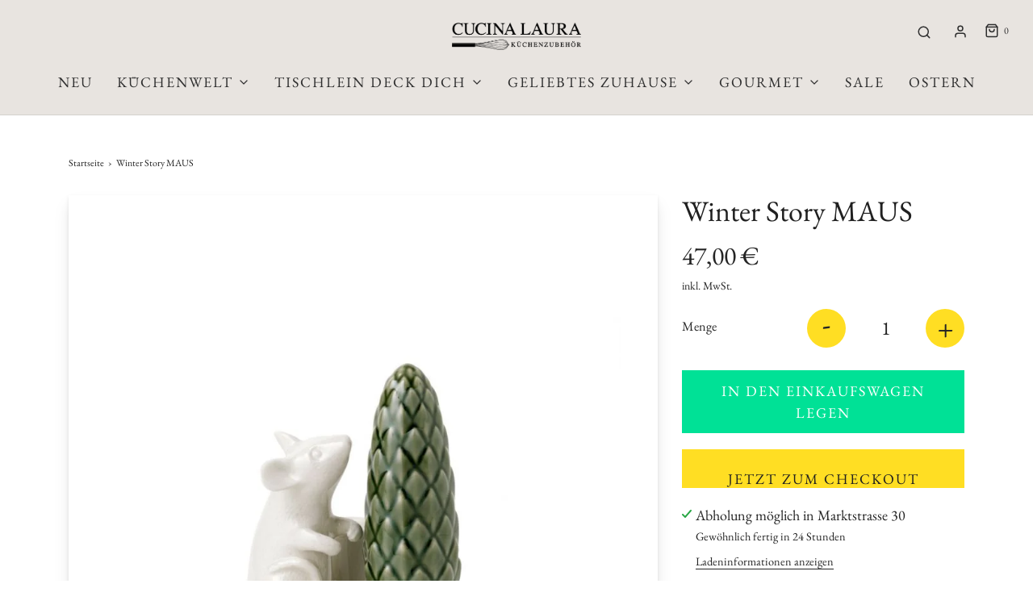

--- FILE ---
content_type: text/html; charset=utf-8
request_url: https://cucina-laura.de/products/winter-story-maus
body_size: 47429
content:
<!DOCTYPE html>
<!--[if lt IE 7 ]><html class="no-js ie ie6" lang="en"> <![endif]-->
<!--[if IE 7 ]><html class="no-js ie ie7" lang="en"> <![endif]-->
<!--[if IE 8 ]><html class="no-js ie ie8" lang="en"> <![endif]-->
<!--[if (gte IE 9)|!(IE)]><!-->
<html class="no-js" lang="de">
<!--<![endif]-->

<head><!--Content in content_for_header -->
<!--LayoutHub-Embed--><link rel="stylesheet" href="https://fonts.googleapis.com/css?family=Old+Standard+TT:100,200,300,400,500,600,700,800,900" /><link rel="stylesheet" type="text/css" href="[data-uri]" media="all">
<!--LH--><!--/LayoutHub-Embed--><meta charset="utf-8">

	<!--[if lt IE 9]>
		<script src="//html5shim.googlecode.com/svn/trunk/html5.js"></script>
	<![endif]--><title>
		Winter Story MAUS &ndash; Cucina-Laura
	</title>

	<link rel="preconnect" href="https://cdn.shopify.com" crossorigin>

	<script type="text/javascript">
		document.documentElement.className = document.documentElement.className.replace('no-js', 'js');
	</script>

	
	<meta name="description" content="Entdecken Sie die zauberhafte Winter Story MAUS mit stilvollen Kerzenleuchtern von Dottir. Perfekt für eine gemütliche Atmosphäre in der kalten Jahreszeit!">
	

	
	<meta name="viewport" content="width=device-width, initial-scale=1" />
	

	<!-- /snippets/social-meta-tags.liquid -->


<meta property="og:site_name" content="Cucina-Laura">
<meta property="og:url" content="https://cucina-laura.de/products/winter-story-maus">
<meta property="og:title" content="Winter Story MAUS">
<meta property="og:type" content="product">
<meta property="og:description" content="Entdecken Sie die zauberhafte Winter Story MAUS mit stilvollen Kerzenleuchtern von Dottir. Perfekt für eine gemütliche Atmosphäre in der kalten Jahreszeit!">

  <meta property="og:price:amount" content="47,00">
  <meta property="og:price:currency" content="EUR">

<meta property="og:image" content="http://cucina-laura.de/cdn/shop/products/91320_1200x1200.jpg?v=1634154616"><meta property="og:image" content="http://cucina-laura.de/cdn/shop/products/dottir-maj-2021-23_final_1200x1200.jpg?v=1634154617">
<meta property="og:image:alt" content="Winter Story MAUS"><meta property="og:image:alt" content="Winter Story MAUS">
<meta property="og:image:secure_url" content="https://cucina-laura.de/cdn/shop/products/91320_1200x1200.jpg?v=1634154616"><meta property="og:image:secure_url" content="https://cucina-laura.de/cdn/shop/products/dottir-maj-2021-23_final_1200x1200.jpg?v=1634154617">


<meta name="twitter:card" content="summary_large_image">
<meta name="twitter:title" content="Winter Story MAUS">
<meta name="twitter:description" content="Entdecken Sie die zauberhafte Winter Story MAUS mit stilvollen Kerzenleuchtern von Dottir. Perfekt für eine gemütliche Atmosphäre in der kalten Jahreszeit!">


	<link rel="canonical" href="https://cucina-laura.de/products/winter-story-maus" />

	<!-- CSS -->
	<style>
/*============================================================================
  Typography
==============================================================================*/





@font-face {
  font-family: "EB Garamond";
  font-weight: 400;
  font-style: normal;
  font-display: swap;
  src: url("//cucina-laura.de/cdn/fonts/ebgaramond/ebgaramond_n4.f03b4ad40330b0ec2af5bb96f169ce0df8a12bc0.woff2") format("woff2"),
       url("//cucina-laura.de/cdn/fonts/ebgaramond/ebgaramond_n4.73939a8b7fe7c6b6b560b459d64db062f2ba1a29.woff") format("woff");
}

@font-face {
  font-family: "EB Garamond";
  font-weight: 400;
  font-style: normal;
  font-display: swap;
  src: url("//cucina-laura.de/cdn/fonts/ebgaramond/ebgaramond_n4.f03b4ad40330b0ec2af5bb96f169ce0df8a12bc0.woff2") format("woff2"),
       url("//cucina-laura.de/cdn/fonts/ebgaramond/ebgaramond_n4.73939a8b7fe7c6b6b560b459d64db062f2ba1a29.woff") format("woff");
}

@font-face {
  font-family: Montserrat;
  font-weight: 700;
  font-style: normal;
  font-display: swap;
  src: url("//cucina-laura.de/cdn/fonts/montserrat/montserrat_n7.3c434e22befd5c18a6b4afadb1e3d77c128c7939.woff2") format("woff2"),
       url("//cucina-laura.de/cdn/fonts/montserrat/montserrat_n7.5d9fa6e2cae713c8fb539a9876489d86207fe957.woff") format("woff");
}


  @font-face {
  font-family: "EB Garamond";
  font-weight: 700;
  font-style: normal;
  font-display: swap;
  src: url("//cucina-laura.de/cdn/fonts/ebgaramond/ebgaramond_n7.d08d282a03b4a9cde493a0a5c170eb41fd0a48a6.woff2") format("woff2"),
       url("//cucina-laura.de/cdn/fonts/ebgaramond/ebgaramond_n7.7c8306185882f01a9ed6edf77ce46bbf9dd53b41.woff") format("woff");
}




  @font-face {
  font-family: "EB Garamond";
  font-weight: 400;
  font-style: italic;
  font-display: swap;
  src: url("//cucina-laura.de/cdn/fonts/ebgaramond/ebgaramond_i4.8a8d350a4bec29823a3db2f6d6a96a056d2e3223.woff2") format("woff2"),
       url("//cucina-laura.de/cdn/fonts/ebgaramond/ebgaramond_i4.ac4f3f00b446eda80de7b499ddd9e019a66ddfe2.woff") format("woff");
}




  @font-face {
  font-family: "EB Garamond";
  font-weight: 700;
  font-style: italic;
  font-display: swap;
  src: url("//cucina-laura.de/cdn/fonts/ebgaramond/ebgaramond_i7.a554120900e2a1ba4ba64bd80ad36a8fd44041f5.woff2") format("woff2"),
       url("//cucina-laura.de/cdn/fonts/ebgaramond/ebgaramond_i7.7101ca1f5cf9647cc8a47fe8b7268d197f62e702.woff") format("woff");
}



/*============================================================================
  #General Variables
==============================================================================*/

:root {
  --page-background: #ffffff;

  --color-primary: #242424;
  --disabled-color-primary: rgba(36, 36, 36, 0.5);
  --color-primary-opacity: rgba(36, 36, 36, 0.03);
  --link-color: #242424;
  --active-link-color: #242424;

  --button-background-color: #242424;
  --button-background-hover-color: #3a3a3a;
  --button-background-hover-color-lighten: #474747;
  --button-text-color: #ffffff;

  --sale-color: #e3e3e3;
  --sale-text-color: #ffffff;
  --sale-color-faint: rgba(227, 227, 227, 0.1);
  --sold-out-color: #242424;
  --sold-out-text-color: #ffffff;

  --header-background: #e8e4e0;
  --header-text: #2e2e2e;
  --header-border-color: rgba(46, 46, 46, 0.1);
  --header-border-color-dark: rgba(46, 46, 46, 0.15);
  --header-hover-background-color: rgba(46, 46, 46, 0.1);
  --header-overlay-text: #ffffff;

  --sticky-header-background: #ffffff;
  --sticky-header-text: #2e2e2e;
  --sticky-header-border: rgba(46, 46, 46, 0.1);

  --mobile-menu-text: #ffffff;
  --mobile-menu-background: #656565;
  --mobile-menu-border-color: rgba(255, 255, 255, 0.5);

  --footer-background: #242424;
  --footer-text: #ffffff;
  --footer-hover-background-color: rgba(255, 255, 255, 0.1);


  --pop-up-text: #242424;
  --pop-up-background: #ffffff;

  --secondary-color: rgba(0, 0, 0, 1) !default;
  --select-padding: 5px;
  --select-radius: 2px !default;

  --border-color: rgba(36, 36, 36, 0.5);
  --border-search: rgba(46, 46, 46, 0.1);
  --border-color-subtle: rgba(36, 36, 36, 0.1);
  --border-color-subtle-darken: #171717;

  --color-scheme-light-background: #f3f3f3;
  --color-scheme-light-background-hover: rgba(243, 243, 243, 0.1);
  --color-scheme-light-text: #656565;
  --color-scheme-light-text-hover: rgba(101, 101, 101, 0.7);
  --color-scheme-light-input-hover: rgba(101, 101, 101, 0.1);
  --color-scheme-light-link: #656565;
  --color-scheme-light-link-active: #656565;

  --color-scheme-accent-background: #757575;
  --color-scheme-accent-background-hover: rgba(117, 117, 117, 0.1);
  --color-scheme-accent-text: #ffffff;
  --color-scheme-accent-text-hover: rgba(255, 255, 255, 0.7);
  --color-scheme-accent-input-hover: rgba(255, 255, 255, 0.1);
  --color-scheme-accent-link: #ffffff;
  --color-scheme-accent-link-active: #ffffff;

  --color-scheme-dark-background: #2e2e2e;
  --color-scheme-dark-background-hover: rgba(46, 46, 46, 0.1);
  --color-scheme-dark-text: #f3f3f3;
  --color-scheme-dark-text-hover: rgba(243, 243, 243, 0.7);
  --color-scheme-dark-input-hover: rgba(243, 243, 243, 0.1);
  --color-scheme-dark-link: #F3F3F3;
  --color-scheme-dark-link-active: #F3F3F3;

  --header-font-stack: "EB Garamond", serif;
  --header-font-weight: 400;
  --header-font-style: normal;
  --header-font-transform: none;

  
  --header-letter-spacing: normal;
  

  --body-font-stack: "EB Garamond", serif;
  --body-font-weight: 400;
  --body-font-style: normal;
  --body-font-size-int: 18;
  --body-font-size: 18px;

  --subheading-font-stack: Montserrat, sans-serif;
  --subheading-font-weight: 700;
  --subheading-font-style: normal;
  --subheading-font-transform: uppercase;
  --subheading-case: uppercase;

  
  --heading-base: 40;
  --subheading-base: 14;
  --subheading-2-font-size: 16px;
  --subheading-2-line-height: 20px;
  --product-titles: 28;
  --subpage-header: 28;
  --subpage-header-px: 28px;
  --subpage-header-line-height: 40px;
  --heading-font-size: 40px;
  --heading-line-height: 52px;
  --subheading-font-size: 14px;
  --subheading-line-height: 18px;
  

  --color-image-overlay: #242424;
  --color-image-overlay-text: #ffffff;
  --image-overlay-opacity: calc(50 / 100);

  --flexslider-icon-eot: //cucina-laura.de/cdn/shop/t/13/assets/flexslider-icon.eot?v=70838442330258149421653380616;
  --flexslider-icon-eot-ie: //cucina-laura.de/cdn/shop/t/13/assets/flexslider-icon.eot%23iefix?v=5576;
  --flexslider-icon-woff: //cucina-laura.de/cdn/shop/t/13/assets/flexslider-icon.eot?v=70838442330258149421653380616;
  --flexslider-icon-ttf: //cucina-laura.de/cdn/shop/t/13/assets/flexslider-icon.eot?v=70838442330258149421653380616;
  --flexslider-icon-svg: //cucina-laura.de/cdn/shop/t/13/assets/flexslider-icon.eot?v=70838442330258149421653380616;

  --delete-button-png: //cucina-laura.de/cdn/shop/t/13/assets/delete.png?v=5576;
  --loader-svg: //cucina-laura.de/cdn/shop/t/13/assets/loader.svg?v=119822953187440061741653380617;

  
  --mobile-menu-link-transform: uppercase;
  --mobile-menu-link-letter-spacing: 2px;
  

  
  --buttons-transform: uppercase;
  --buttons-letter-spacing: 2px;
  

  
    --button-font-family: var(--body-font-stack);
    --button-font-weight: var(--body-font-weight);
    --button-font-style: var(--body-font-style);
    --button-font-size: var(--body-font-size);
  

  
    --button-font-size-int: calc(var(--body-font-size-int) - 2);
  

  
    --subheading-letter-spacing: 1px;
  

  
    --nav-font-family: var(--body-font-stack);
    --nav-font-weight: var(--body-font-weight);
    --nav-font-style: var(--body-font-style);
  

  
    --nav-text-transform: uppercase;
    --nav-letter-spacing: 2px;
  

  
    --nav-font-size-int: calc(var(--body-font-size-int) - 2);
  

  --password-text-color: #000000;
  --password-error-background: #feebeb;
  --password-error-text: #7e1412;
  --password-login-background: #111111;
  --password-login-text: #b8b8b8;
  --password-btn-text: #ffffff;
  --password-btn-background: #000000;
  --password-btn-background-success: #4caf50;
  --success-color: #28a745;
  --error-color: #b94a48;

  /* Shop Pay Installments variables */
  --color-body: #ffffff;
  --color-bg: #ffffff;
}
</style>


	
	<link rel="preload" href="//cucina-laura.de/cdn/shop/t/13/assets/theme-product.min.css?v=37544450903508446141653380635" as="style">
	<link href="//cucina-laura.de/cdn/shop/t/13/assets/theme-product.min.css?v=37544450903508446141653380635" rel="stylesheet" type="text/css" media="all" />
	

	<link href="//cucina-laura.de/cdn/shop/t/13/assets/custom.css?v=66031013892977386921661934670" rel="stylesheet" type="text/css" media="all" />

	

	

	

	<link rel="sitemap" type="application/xml" title="Sitemap" href="/sitemap.xml" />

	<script>window.performance && window.performance.mark && window.performance.mark('shopify.content_for_header.start');</script><meta name="google-site-verification" content="F4wQ-5xzdj9_jbSLCJJ6iY4zrtii7tJfuU3OZ7-agSw">
<meta name="google-site-verification" content="5n9BpIeU_X6JwR8NHW5_38vv1gjBTFAvLwcRtOuOPb4">
<meta id="shopify-digital-wallet" name="shopify-digital-wallet" content="/26845413448/digital_wallets/dialog">
<meta name="shopify-checkout-api-token" content="b105da78a1f091255c277c823e1579f5">
<meta id="in-context-paypal-metadata" data-shop-id="26845413448" data-venmo-supported="false" data-environment="production" data-locale="de_DE" data-paypal-v4="true" data-currency="EUR">
<link rel="alternate" type="application/json+oembed" href="https://cucina-laura.de/products/winter-story-maus.oembed">
<script async="async" src="/checkouts/internal/preloads.js?locale=de-DE"></script>
<script id="apple-pay-shop-capabilities" type="application/json">{"shopId":26845413448,"countryCode":"DE","currencyCode":"EUR","merchantCapabilities":["supports3DS"],"merchantId":"gid:\/\/shopify\/Shop\/26845413448","merchantName":"Cucina-Laura","requiredBillingContactFields":["postalAddress","email"],"requiredShippingContactFields":["postalAddress","email"],"shippingType":"shipping","supportedNetworks":["visa","maestro","masterCard","amex"],"total":{"type":"pending","label":"Cucina-Laura","amount":"1.00"},"shopifyPaymentsEnabled":true,"supportsSubscriptions":true}</script>
<script id="shopify-features" type="application/json">{"accessToken":"b105da78a1f091255c277c823e1579f5","betas":["rich-media-storefront-analytics"],"domain":"cucina-laura.de","predictiveSearch":true,"shopId":26845413448,"locale":"de"}</script>
<script>var Shopify = Shopify || {};
Shopify.shop = "cucina-laura.myshopify.com";
Shopify.locale = "de";
Shopify.currency = {"active":"EUR","rate":"1.0"};
Shopify.country = "DE";
Shopify.theme = {"name":"DefGroup-Neues-THEME","id":133065965836,"schema_name":"Envy","schema_version":"31.0.2","theme_store_id":411,"role":"main"};
Shopify.theme.handle = "null";
Shopify.theme.style = {"id":null,"handle":null};
Shopify.cdnHost = "cucina-laura.de/cdn";
Shopify.routes = Shopify.routes || {};
Shopify.routes.root = "/";</script>
<script type="module">!function(o){(o.Shopify=o.Shopify||{}).modules=!0}(window);</script>
<script>!function(o){function n(){var o=[];function n(){o.push(Array.prototype.slice.apply(arguments))}return n.q=o,n}var t=o.Shopify=o.Shopify||{};t.loadFeatures=n(),t.autoloadFeatures=n()}(window);</script>
<script id="shop-js-analytics" type="application/json">{"pageType":"product"}</script>
<script defer="defer" async type="module" src="//cucina-laura.de/cdn/shopifycloud/shop-js/modules/v2/client.init-shop-cart-sync_e98Ab_XN.de.esm.js"></script>
<script defer="defer" async type="module" src="//cucina-laura.de/cdn/shopifycloud/shop-js/modules/v2/chunk.common_Pcw9EP95.esm.js"></script>
<script defer="defer" async type="module" src="//cucina-laura.de/cdn/shopifycloud/shop-js/modules/v2/chunk.modal_CzmY4ZhL.esm.js"></script>
<script type="module">
  await import("//cucina-laura.de/cdn/shopifycloud/shop-js/modules/v2/client.init-shop-cart-sync_e98Ab_XN.de.esm.js");
await import("//cucina-laura.de/cdn/shopifycloud/shop-js/modules/v2/chunk.common_Pcw9EP95.esm.js");
await import("//cucina-laura.de/cdn/shopifycloud/shop-js/modules/v2/chunk.modal_CzmY4ZhL.esm.js");

  window.Shopify.SignInWithShop?.initShopCartSync?.({"fedCMEnabled":true,"windoidEnabled":true});

</script>
<script>(function() {
  var isLoaded = false;
  function asyncLoad() {
    if (isLoaded) return;
    isLoaded = true;
    var urls = ["https:\/\/app.layouthub.com\/shopify\/layouthub.js?shop=cucina-laura.myshopify.com","https:\/\/seo.apps.avada.io\/avada-seo-installed.js?shop=cucina-laura.myshopify.com","https:\/\/cdn.shopify.com\/s\/files\/1\/0268\/4541\/3448\/t\/7\/assets\/globo.menu.init.js?v=1620728117\u0026shop=cucina-laura.myshopify.com","https:\/\/cdn.grw.reputon.com\/assets\/widget.js?shop=cucina-laura.myshopify.com"];
    for (var i = 0; i < urls.length; i++) {
      var s = document.createElement('script');
      s.type = 'text/javascript';
      s.async = true;
      s.src = urls[i];
      var x = document.getElementsByTagName('script')[0];
      x.parentNode.insertBefore(s, x);
    }
  };
  if(window.attachEvent) {
    window.attachEvent('onload', asyncLoad);
  } else {
    window.addEventListener('load', asyncLoad, false);
  }
})();</script>
<script id="__st">var __st={"a":26845413448,"offset":3600,"reqid":"b96f39ca-c4a3-45f8-9232-7623bc5ebbab-1769472155","pageurl":"cucina-laura.de\/products\/winter-story-maus","u":"61cfe18376ab","p":"product","rtyp":"product","rid":7106736554150};</script>
<script>window.ShopifyPaypalV4VisibilityTracking = true;</script>
<script id="captcha-bootstrap">!function(){'use strict';const t='contact',e='account',n='new_comment',o=[[t,t],['blogs',n],['comments',n],[t,'customer']],c=[[e,'customer_login'],[e,'guest_login'],[e,'recover_customer_password'],[e,'create_customer']],r=t=>t.map((([t,e])=>`form[action*='/${t}']:not([data-nocaptcha='true']) input[name='form_type'][value='${e}']`)).join(','),a=t=>()=>t?[...document.querySelectorAll(t)].map((t=>t.form)):[];function s(){const t=[...o],e=r(t);return a(e)}const i='password',u='form_key',d=['recaptcha-v3-token','g-recaptcha-response','h-captcha-response',i],f=()=>{try{return window.sessionStorage}catch{return}},m='__shopify_v',_=t=>t.elements[u];function p(t,e,n=!1){try{const o=window.sessionStorage,c=JSON.parse(o.getItem(e)),{data:r}=function(t){const{data:e,action:n}=t;return t[m]||n?{data:e,action:n}:{data:t,action:n}}(c);for(const[e,n]of Object.entries(r))t.elements[e]&&(t.elements[e].value=n);n&&o.removeItem(e)}catch(o){console.error('form repopulation failed',{error:o})}}const l='form_type',E='cptcha';function T(t){t.dataset[E]=!0}const w=window,h=w.document,L='Shopify',v='ce_forms',y='captcha';let A=!1;((t,e)=>{const n=(g='f06e6c50-85a8-45c8-87d0-21a2b65856fe',I='https://cdn.shopify.com/shopifycloud/storefront-forms-hcaptcha/ce_storefront_forms_captcha_hcaptcha.v1.5.2.iife.js',D={infoText:'Durch hCaptcha geschützt',privacyText:'Datenschutz',termsText:'Allgemeine Geschäftsbedingungen'},(t,e,n)=>{const o=w[L][v],c=o.bindForm;if(c)return c(t,g,e,D).then(n);var r;o.q.push([[t,g,e,D],n]),r=I,A||(h.body.append(Object.assign(h.createElement('script'),{id:'captcha-provider',async:!0,src:r})),A=!0)});var g,I,D;w[L]=w[L]||{},w[L][v]=w[L][v]||{},w[L][v].q=[],w[L][y]=w[L][y]||{},w[L][y].protect=function(t,e){n(t,void 0,e),T(t)},Object.freeze(w[L][y]),function(t,e,n,w,h,L){const[v,y,A,g]=function(t,e,n){const i=e?o:[],u=t?c:[],d=[...i,...u],f=r(d),m=r(i),_=r(d.filter((([t,e])=>n.includes(e))));return[a(f),a(m),a(_),s()]}(w,h,L),I=t=>{const e=t.target;return e instanceof HTMLFormElement?e:e&&e.form},D=t=>v().includes(t);t.addEventListener('submit',(t=>{const e=I(t);if(!e)return;const n=D(e)&&!e.dataset.hcaptchaBound&&!e.dataset.recaptchaBound,o=_(e),c=g().includes(e)&&(!o||!o.value);(n||c)&&t.preventDefault(),c&&!n&&(function(t){try{if(!f())return;!function(t){const e=f();if(!e)return;const n=_(t);if(!n)return;const o=n.value;o&&e.removeItem(o)}(t);const e=Array.from(Array(32),(()=>Math.random().toString(36)[2])).join('');!function(t,e){_(t)||t.append(Object.assign(document.createElement('input'),{type:'hidden',name:u})),t.elements[u].value=e}(t,e),function(t,e){const n=f();if(!n)return;const o=[...t.querySelectorAll(`input[type='${i}']`)].map((({name:t})=>t)),c=[...d,...o],r={};for(const[a,s]of new FormData(t).entries())c.includes(a)||(r[a]=s);n.setItem(e,JSON.stringify({[m]:1,action:t.action,data:r}))}(t,e)}catch(e){console.error('failed to persist form',e)}}(e),e.submit())}));const S=(t,e)=>{t&&!t.dataset[E]&&(n(t,e.some((e=>e===t))),T(t))};for(const o of['focusin','change'])t.addEventListener(o,(t=>{const e=I(t);D(e)&&S(e,y())}));const B=e.get('form_key'),M=e.get(l),P=B&&M;t.addEventListener('DOMContentLoaded',(()=>{const t=y();if(P)for(const e of t)e.elements[l].value===M&&p(e,B);[...new Set([...A(),...v().filter((t=>'true'===t.dataset.shopifyCaptcha))])].forEach((e=>S(e,t)))}))}(h,new URLSearchParams(w.location.search),n,t,e,['guest_login'])})(!0,!0)}();</script>
<script integrity="sha256-4kQ18oKyAcykRKYeNunJcIwy7WH5gtpwJnB7kiuLZ1E=" data-source-attribution="shopify.loadfeatures" defer="defer" src="//cucina-laura.de/cdn/shopifycloud/storefront/assets/storefront/load_feature-a0a9edcb.js" crossorigin="anonymous"></script>
<script data-source-attribution="shopify.dynamic_checkout.dynamic.init">var Shopify=Shopify||{};Shopify.PaymentButton=Shopify.PaymentButton||{isStorefrontPortableWallets:!0,init:function(){window.Shopify.PaymentButton.init=function(){};var t=document.createElement("script");t.src="https://cucina-laura.de/cdn/shopifycloud/portable-wallets/latest/portable-wallets.de.js",t.type="module",document.head.appendChild(t)}};
</script>
<script data-source-attribution="shopify.dynamic_checkout.buyer_consent">
  function portableWalletsHideBuyerConsent(e){var t=document.getElementById("shopify-buyer-consent"),n=document.getElementById("shopify-subscription-policy-button");t&&n&&(t.classList.add("hidden"),t.setAttribute("aria-hidden","true"),n.removeEventListener("click",e))}function portableWalletsShowBuyerConsent(e){var t=document.getElementById("shopify-buyer-consent"),n=document.getElementById("shopify-subscription-policy-button");t&&n&&(t.classList.remove("hidden"),t.removeAttribute("aria-hidden"),n.addEventListener("click",e))}window.Shopify?.PaymentButton&&(window.Shopify.PaymentButton.hideBuyerConsent=portableWalletsHideBuyerConsent,window.Shopify.PaymentButton.showBuyerConsent=portableWalletsShowBuyerConsent);
</script>
<script>
  function portableWalletsCleanup(e){e&&e.src&&console.error("Failed to load portable wallets script "+e.src);var t=document.querySelectorAll("shopify-accelerated-checkout .shopify-payment-button__skeleton, shopify-accelerated-checkout-cart .wallet-cart-button__skeleton"),e=document.getElementById("shopify-buyer-consent");for(let e=0;e<t.length;e++)t[e].remove();e&&e.remove()}function portableWalletsNotLoadedAsModule(e){e instanceof ErrorEvent&&"string"==typeof e.message&&e.message.includes("import.meta")&&"string"==typeof e.filename&&e.filename.includes("portable-wallets")&&(window.removeEventListener("error",portableWalletsNotLoadedAsModule),window.Shopify.PaymentButton.failedToLoad=e,"loading"===document.readyState?document.addEventListener("DOMContentLoaded",window.Shopify.PaymentButton.init):window.Shopify.PaymentButton.init())}window.addEventListener("error",portableWalletsNotLoadedAsModule);
</script>

<script type="module" src="https://cucina-laura.de/cdn/shopifycloud/portable-wallets/latest/portable-wallets.de.js" onError="portableWalletsCleanup(this)" crossorigin="anonymous"></script>
<script nomodule>
  document.addEventListener("DOMContentLoaded", portableWalletsCleanup);
</script>

<link id="shopify-accelerated-checkout-styles" rel="stylesheet" media="screen" href="https://cucina-laura.de/cdn/shopifycloud/portable-wallets/latest/accelerated-checkout-backwards-compat.css" crossorigin="anonymous">
<style id="shopify-accelerated-checkout-cart">
        #shopify-buyer-consent {
  margin-top: 1em;
  display: inline-block;
  width: 100%;
}

#shopify-buyer-consent.hidden {
  display: none;
}

#shopify-subscription-policy-button {
  background: none;
  border: none;
  padding: 0;
  text-decoration: underline;
  font-size: inherit;
  cursor: pointer;
}

#shopify-subscription-policy-button::before {
  box-shadow: none;
}

      </style>

<script>window.performance && window.performance.mark && window.performance.mark('shopify.content_for_header.end');</script>

	<script type="text/javascript">
		window.wetheme = {
			name: 'Envy',
		};
	</script>

	

	
<!-- BEGIN app block: shopify://apps/complianz-gdpr-cookie-consent/blocks/bc-block/e49729f0-d37d-4e24-ac65-e0e2f472ac27 -->

    
    
<link id='complianz-css' rel="stylesheet" href=https://cdn.shopify.com/extensions/019be05e-f673-7a8f-bd4e-ed0da9930f96/gdpr-legal-cookie-75/assets/complainz.css media="print" onload="this.media='all'">
    <style>
        #Compliance-iframe.Compliance-iframe-branded > div.purposes-header,
        #Compliance-iframe.Compliance-iframe-branded > div.cmplc-cmp-header,
        #purposes-container > div.purposes-header,
        #Compliance-cs-banner .Compliance-cs-brand {
            background-color: #FFFFFF !important;
            color: #0A0A0A!important;
        }
        #Compliance-iframe.Compliance-iframe-branded .purposes-header .cmplc-btn-cp ,
        #Compliance-iframe.Compliance-iframe-branded .purposes-header .cmplc-btn-cp:hover,
        #Compliance-iframe.Compliance-iframe-branded .purposes-header .cmplc-btn-back:hover  {
            background-color: #ffffff !important;
            opacity: 1 !important;
        }
        #Compliance-cs-banner .cmplc-toggle .cmplc-toggle-label {
            color: #FFFFFF!important;
        }
        #Compliance-iframe.Compliance-iframe-branded .purposes-header .cmplc-btn-cp:hover,
        #Compliance-iframe.Compliance-iframe-branded .purposes-header .cmplc-btn-back:hover {
            background-color: #0A0A0A!important;
            color: #FFFFFF!important;
        }
        #Compliance-cs-banner #Compliance-cs-title {
            font-size: 14px !important;
        }
        #Compliance-cs-banner .Compliance-cs-content,
        #Compliance-cs-title,
        .cmplc-toggle-checkbox.granular-control-checkbox span {
            background-color: #FFFFFF !important;
            color: #0A0A0A !important;
            font-size: 14px !important;
        }
        #Compliance-cs-banner .Compliance-cs-close-btn {
            font-size: 14px !important;
            background-color: #FFFFFF !important;
        }
        #Compliance-cs-banner .Compliance-cs-opt-group {
            color: #FFFFFF !important;
        }
        #Compliance-cs-banner .Compliance-cs-opt-group button,
        .Compliance-alert button.Compliance-button-cancel {
            background-color: #007BBC!important;
            color: #FFFFFF!important;
        }
        #Compliance-cs-banner .Compliance-cs-opt-group button.Compliance-cs-accept-btn,
        #Compliance-cs-banner .Compliance-cs-opt-group button.Compliance-cs-btn-primary,
        .Compliance-alert button.Compliance-button-confirm {
            background-color: #007BBC !important;
            color: #FFFFFF !important;
        }
        #Compliance-cs-banner .Compliance-cs-opt-group button.Compliance-cs-reject-btn {
            background-color: #007BBC!important;
            color: #FFFFFF!important;
        }

        #Compliance-cs-banner .Compliance-banner-content button {
            cursor: pointer !important;
            color: currentColor !important;
            text-decoration: underline !important;
            border: none !important;
            background-color: transparent !important;
            font-size: 100% !important;
            padding: 0 !important;
        }

        #Compliance-cs-banner .Compliance-cs-opt-group button {
            border-radius: 4px !important;
            padding-block: 10px !important;
        }
        @media (min-width: 640px) {
            #Compliance-cs-banner.Compliance-cs-default-floating:not(.Compliance-cs-top):not(.Compliance-cs-center) .Compliance-cs-container, #Compliance-cs-banner.Compliance-cs-default-floating:not(.Compliance-cs-bottom):not(.Compliance-cs-center) .Compliance-cs-container, #Compliance-cs-banner.Compliance-cs-default-floating.Compliance-cs-center:not(.Compliance-cs-top):not(.Compliance-cs-bottom) .Compliance-cs-container {
                width: 560px !important;
            }
            #Compliance-cs-banner.Compliance-cs-default-floating:not(.Compliance-cs-top):not(.Compliance-cs-center) .Compliance-cs-opt-group, #Compliance-cs-banner.Compliance-cs-default-floating:not(.Compliance-cs-bottom):not(.Compliance-cs-center) .Compliance-cs-opt-group, #Compliance-cs-banner.Compliance-cs-default-floating.Compliance-cs-center:not(.Compliance-cs-top):not(.Compliance-cs-bottom) .Compliance-cs-opt-group {
                flex-direction: row !important;
            }
            #Compliance-cs-banner .Compliance-cs-opt-group button:not(:last-of-type),
            #Compliance-cs-banner .Compliance-cs-opt-group button {
                margin-right: 4px !important;
            }
            #Compliance-cs-banner .Compliance-cs-container .Compliance-cs-brand {
                position: absolute !important;
                inset-block-start: 6px;
            }
        }
        #Compliance-cs-banner.Compliance-cs-default-floating:not(.Compliance-cs-top):not(.Compliance-cs-center) .Compliance-cs-opt-group > div, #Compliance-cs-banner.Compliance-cs-default-floating:not(.Compliance-cs-bottom):not(.Compliance-cs-center) .Compliance-cs-opt-group > div, #Compliance-cs-banner.Compliance-cs-default-floating.Compliance-cs-center:not(.Compliance-cs-top):not(.Compliance-cs-bottom) .Compliance-cs-opt-group > div {
            flex-direction: row-reverse;
            width: 100% !important;
        }

        .Compliance-cs-brand-badge-outer, .Compliance-cs-brand-badge, #Compliance-cs-banner.Compliance-cs-default-floating.Compliance-cs-bottom .Compliance-cs-brand-badge-outer,
        #Compliance-cs-banner.Compliance-cs-default.Compliance-cs-bottom .Compliance-cs-brand-badge-outer,
        #Compliance-cs-banner.Compliance-cs-default:not(.Compliance-cs-left) .Compliance-cs-brand-badge-outer,
        #Compliance-cs-banner.Compliance-cs-default-floating:not(.Compliance-cs-left) .Compliance-cs-brand-badge-outer {
            display: none !important
        }

        #Compliance-cs-banner:not(.Compliance-cs-top):not(.Compliance-cs-bottom) .Compliance-cs-container.Compliance-cs-themed {
            flex-direction: row !important;
        }

        #Compliance-cs-banner #Compliance-cs-title,
        #Compliance-cs-banner #Compliance-cs-custom-title {
            justify-self: center !important;
            font-size: 14px !important;
            font-family: -apple-system,sans-serif !important;
            margin-inline: auto !important;
            width: 55% !important;
            text-align: center;
            font-weight: 600;
            visibility: unset;
        }

        @media (max-width: 640px) {
            #Compliance-cs-banner #Compliance-cs-title,
            #Compliance-cs-banner #Compliance-cs-custom-title {
                display: block;
            }
        }

        #Compliance-cs-banner .Compliance-cs-brand img {
            max-width: 110px !important;
            min-height: 32px !important;
        }
        #Compliance-cs-banner .Compliance-cs-container .Compliance-cs-brand {
            background: none !important;
            padding: 0px !important;
            margin-block-start:10px !important;
            margin-inline-start:16px !important;
        }

        #Compliance-cs-banner .Compliance-cs-opt-group button {
            padding-inline: 4px !important;
        }

    </style>
    
    
    
    

    <script type="text/javascript">
        function loadScript(src) {
            return new Promise((resolve, reject) => {
                const s = document.createElement("script");
                s.src = src;
                s.charset = "UTF-8";
                s.onload = resolve;
                s.onerror = reject;
                document.head.appendChild(s);
            });
        }

        function filterGoogleConsentModeURLs(domainsArray) {
            const googleConsentModeComplianzURls = [
                // 197, # Google Tag Manager:
                {"domain":"s.www.googletagmanager.com", "path":""},
                {"domain":"www.tagmanager.google.com", "path":""},
                {"domain":"www.googletagmanager.com", "path":""},
                {"domain":"googletagmanager.com", "path":""},
                {"domain":"tagassistant.google.com", "path":""},
                {"domain":"tagmanager.google.com", "path":""},

                // 2110, # Google Analytics 4:
                {"domain":"www.analytics.google.com", "path":""},
                {"domain":"www.google-analytics.com", "path":""},
                {"domain":"ssl.google-analytics.com", "path":""},
                {"domain":"google-analytics.com", "path":""},
                {"domain":"analytics.google.com", "path":""},
                {"domain":"region1.google-analytics.com", "path":""},
                {"domain":"region1.analytics.google.com", "path":""},
                {"domain":"*.google-analytics.com", "path":""},
                {"domain":"www.googletagmanager.com", "path":"/gtag/js?id=G"},
                {"domain":"googletagmanager.com", "path":"/gtag/js?id=UA"},
                {"domain":"www.googletagmanager.com", "path":"/gtag/js?id=UA"},
                {"domain":"googletagmanager.com", "path":"/gtag/js?id=G"},

                // 177, # Google Ads conversion tracking:
                {"domain":"googlesyndication.com", "path":""},
                {"domain":"media.admob.com", "path":""},
                {"domain":"gmodules.com", "path":""},
                {"domain":"ad.ytsa.net", "path":""},
                {"domain":"dartmotif.net", "path":""},
                {"domain":"dmtry.com", "path":""},
                {"domain":"go.channelintelligence.com", "path":""},
                {"domain":"googleusercontent.com", "path":""},
                {"domain":"googlevideo.com", "path":""},
                {"domain":"gvt1.com", "path":""},
                {"domain":"links.channelintelligence.com", "path":""},
                {"domain":"obrasilinteirojoga.com.br", "path":""},
                {"domain":"pcdn.tcgmsrv.net", "path":""},
                {"domain":"rdr.tag.channelintelligence.com", "path":""},
                {"domain":"static.googleadsserving.cn", "path":""},
                {"domain":"studioapi.doubleclick.com", "path":""},
                {"domain":"teracent.net", "path":""},
                {"domain":"ttwbs.channelintelligence.com", "path":""},
                {"domain":"wtb.channelintelligence.com", "path":""},
                {"domain":"youknowbest.com", "path":""},
                {"domain":"doubleclick.net", "path":""},
                {"domain":"redirector.gvt1.com", "path":""},

                //116, # Google Ads Remarketing
                {"domain":"googlesyndication.com", "path":""},
                {"domain":"media.admob.com", "path":""},
                {"domain":"gmodules.com", "path":""},
                {"domain":"ad.ytsa.net", "path":""},
                {"domain":"dartmotif.net", "path":""},
                {"domain":"dmtry.com", "path":""},
                {"domain":"go.channelintelligence.com", "path":""},
                {"domain":"googleusercontent.com", "path":""},
                {"domain":"googlevideo.com", "path":""},
                {"domain":"gvt1.com", "path":""},
                {"domain":"links.channelintelligence.com", "path":""},
                {"domain":"obrasilinteirojoga.com.br", "path":""},
                {"domain":"pcdn.tcgmsrv.net", "path":""},
                {"domain":"rdr.tag.channelintelligence.com", "path":""},
                {"domain":"static.googleadsserving.cn", "path":""},
                {"domain":"studioapi.doubleclick.com", "path":""},
                {"domain":"teracent.net", "path":""},
                {"domain":"ttwbs.channelintelligence.com", "path":""},
                {"domain":"wtb.channelintelligence.com", "path":""},
                {"domain":"youknowbest.com", "path":""},
                {"domain":"doubleclick.net", "path":""},
                {"domain":"redirector.gvt1.com", "path":""}
            ];

            if (!Array.isArray(domainsArray)) { 
                return [];
            }

            const blockedPairs = new Map();
            for (const rule of googleConsentModeComplianzURls) {
                if (!blockedPairs.has(rule.domain)) {
                    blockedPairs.set(rule.domain, new Set());
                }
                blockedPairs.get(rule.domain).add(rule.path);
            }

            return domainsArray.filter(item => {
                const paths = blockedPairs.get(item.d);
                return !(paths && paths.has(item.p));
            });
        }

        function setupAutoblockingByDomain() {
            // autoblocking by domain
            const autoblockByDomainArray = [];
            const prefixID = '10000' // to not get mixed with real metis ids
            let cmpBlockerDomains = []
            let cmpCmplcVendorsPurposes = {}
            let counter = 1
            for (const object of autoblockByDomainArray) {
                cmpBlockerDomains.push({
                    d: object.d,
                    p: object.path,
                    v: prefixID + counter,
                });
                counter++;
            }
            
            counter = 1
            for (const object of autoblockByDomainArray) {
                cmpCmplcVendorsPurposes[prefixID + counter] = object?.p ?? '1';
                counter++;
            }

            Object.defineProperty(window, "cmp_cmplc_vendors_purposes", {
                get() {
                    return cmpCmplcVendorsPurposes;
                },
                set(value) {
                    cmpCmplcVendorsPurposes = { ...cmpCmplcVendorsPurposes, ...value };
                }
            });
            const basicGmc = true;


            Object.defineProperty(window, "cmp_importblockerdomains", {
                get() {
                    if (basicGmc) {
                        return filterGoogleConsentModeURLs(cmpBlockerDomains);
                    }
                    return cmpBlockerDomains;
                },
                set(value) {
                    cmpBlockerDomains = [ ...cmpBlockerDomains, ...value ];
                }
            });
        }

        function enforceRejectionRecovery() {
            const base = (window._cmplc = window._cmplc || {});
            const featuresHolder = {};

            function lockFlagOn(holder) {
                const desc = Object.getOwnPropertyDescriptor(holder, 'rejection_recovery');
                if (!desc) {
                    Object.defineProperty(holder, 'rejection_recovery', {
                        get() { return true; },
                        set(_) { /* ignore */ },
                        enumerable: true,
                        configurable: false
                    });
                }
                return holder;
            }

            Object.defineProperty(base, 'csFeatures', {
                configurable: false,
                enumerable: true,
                get() {
                    return featuresHolder;
                },
                set(obj) {
                    if (obj && typeof obj === 'object') {
                        Object.keys(obj).forEach(k => {
                            if (k !== 'rejection_recovery') {
                                featuresHolder[k] = obj[k];
                            }
                        });
                    }
                    // we lock it, it won't try to redefine
                    lockFlagOn(featuresHolder);
                }
            });

            // Ensure an object is exposed even if read early
            if (!('csFeatures' in base)) {
                base.csFeatures = {};
            } else {
                // If someone already set it synchronously, merge and lock now.
                base.csFeatures = base.csFeatures;
            }
        }

        function splitDomains(joinedString) {
            if (!joinedString) {
                return []; // empty string -> empty array
            }
            return joinedString.split(";");
        }

        function setupWhitelist() {
            // Whitelist by domain:
            const whitelistString = "";
            const whitelist_array = [...splitDomains(whitelistString)];
            if (Array.isArray(window?.cmp_block_ignoredomains)) {
                window.cmp_block_ignoredomains = [...whitelist_array, ...window.cmp_block_ignoredomains];
            }
        }

        async function initCompliance() {
            const currentCsConfiguration = {"siteId":4389248,"cookiePolicyIds":{"en":94994361},"banner":{"acceptButtonDisplay":true,"rejectButtonDisplay":true,"customizeButtonDisplay":true,"position":"float-center","backgroundOverlay":false,"fontSize":"14px","content":"","acceptButtonCaption":"","rejectButtonCaption":"","customizeButtonCaption":"","backgroundColor":"#FFFFFF","textColor":"#0A0A0A","acceptButtonColor":"#007BBC","acceptButtonCaptionColor":"#FFFFFF","rejectButtonColor":"#007BBC","rejectButtonCaptionColor":"#FFFFFF","customizeButtonColor":"#007BBC","customizeButtonCaptionColor":"#FFFFFF","logo":"data:image\/svg+xml;base64,[base64]","brandTextColor":"#0A0A0A","brandBackgroundColor":"#FFFFFF","applyStyles":"false"},"whitelabel":true};
            const preview_config = {"format_and_position":{"has_background_overlay":false,"position":"float-center"},"text":{"fontsize":"14px","content":{"main":"","accept":"","reject":"","learnMore":""}},"theme":{"setting_type":2,"standard":{"subtype":"light"},"color":{"selected_color":"Mint","selected_color_style":"neutral"},"custom":{"main":{"background":"#FFFFFF","text":"#0A0A0A"},"acceptButton":{"background":"#007BBC","text":"#FFFFFF"},"rejectButton":{"background":"#007BBC","text":"#FFFFFF"},"learnMoreButton":{"background":"#007BBC","text":"#FFFFFF"}},"logo":{"type":3,"add_from_url":{"url":"","brand_header_color":"#FFFFFF","brand_text_color":"#0A0A0A"},"upload":{"src":"data:image\/svg+xml;base64,[base64]","brand_header_color":"#FFFFFF","brand_text_color":"#0A0A0A"}}},"whitelabel":true,"privacyWidget":true,"cookiePolicyPageUrl":"\/pages\/cookie-policy","privacyPolicyPageUrl":"\/policies\/privacy-policy","primaryDomain":"https:\/\/cucina-laura.de"};
            const settings = {"businessLocation":null,"targetRegions":[],"legislations":{"isAutomatic":true,"customLegislations":{"gdprApplies":true,"usprApplies":false,"ccpaApplies":false,"lgpdApplies":false}},"googleConsentMode":false,"microsoftConsentMode":false,"enableTcf":false,"fallbackLanguage":"en","emailNotification":true,"disableAutoBlocking":false,"enableAdvanceGCM":true};

            const supportedLangs = [
            'bg','ca','cs','da','de','el','en','en-GB','es','et',
            'fi','fr','hr','hu','it','lt','lv','nl','no','pl',
            'pt','pt-BR','ro','ru','sk','sl','sv'
            ];

            // Build i18n map; prefer globals (e.g., window.it / window.en) if your locale files define them,
            // otherwise fall back to Liquid-injected JSON (cleaned_*).
            const currentLang = "de";
            const fallbackLang = "en";

            let cmplc_i18n = {};

            // fallback first
            (function attachFallback() {
                // If your external locale file defines a global like "window[<lang>]"
                if (typeof window[fallbackLang] !== "undefined") {
                    cmplc_i18n[fallbackLang] = window[fallbackLang];
                    return;
                }
            })();

            // then current
            (function attachCurrent() {
            if (supportedLangs.includes(currentLang)) {
                if (typeof window[currentLang] !== "undefined") {
                    cmplc_i18n[currentLang] = window[currentLang];
                    return;
                }
            }
            })();

            const localeRootUrl = "/";
            const normalizedLocaleRoot = localeRootUrl.startsWith('/') ? localeRootUrl : `/${localeRootUrl}`;
            const isPrimaryLang = normalizedLocaleRoot === '/';

            const hasCookiePolicyForLocale = Boolean(currentCsConfiguration?.cookiePolicyIds?.[currentLang]);
            const localePath = isPrimaryLang ? '' : (hasCookiePolicyForLocale ? normalizedLocaleRoot : `/${fallbackLang}`);
            const primaryDomain = "https://cucina-laura.de";
            const cookiePolicyPageUrl = "/pages/cookie-policy";
            const privacyPolicyPageUrl = "/policies/privacy-policy";

            const cookiePolicyId =
            currentCsConfiguration?.cookiePolicyIds[currentLang] ??
            currentCsConfiguration?.cookiePolicyIds[fallbackLang];

            // 🔴 IMPORTANT: make _cmplc global
            window._cmplc = window?._cmplc || [];
            const _cmplc = window._cmplc;

            _cmplc.csConfiguration = {
                ..._cmplc.csConfiguration,
                ...currentCsConfiguration,
                cookiePolicyId,
                consentOnContinuedBrowsing:  false,
                perPurposeConsent:           true,
                countryDetection:            true,
                enableGdpr:                  settings?.legislations?.customLegislations?.gdprApplies,
                enableUspr:                  settings?.legislations?.customLegislations?.usprApplies,
                enableCcpa:                  settings?.legislations?.customLegislations?.ccpaApplies,
                enableLgpd:                  settings?.legislations?.customLegislations?.lgpdApplies,
                googleConsentMode:           settings?.googleConsentMode,
                uetConsentMode:              settings?.microsoftConsentMode,
                enableTcf:                   settings?.enableTcf,
                tcfPublisherCC:              settings?.businessLocation,
                lang:                        supportedLangs.includes(currentLang) ? currentLang : fallbackLang,
                i18n:                        cmplc_i18n,
                brand:                       'Complianz',
                cookiePolicyInOtherWindow:   true,
                cookiePolicyUrl:             `${primaryDomain}${localePath}${cookiePolicyPageUrl}`,
                privacyPolicyUrl:            `${primaryDomain}${localePath}${privacyPolicyPageUrl}`,
                floatingPreferencesButtonDisplay: currentCsConfiguration?.privacyWidget ? (currentCsConfiguration?.banner?.privacyWidgetPosition ?? 'bottom-right') : false,
                cmpId:                       { tcf: 332 },
                callback:                    {},
                purposes:                    "1, 2, 3, 4, 5",
                promptToAcceptOnBlockedElements: true,
                googleEnableAdvertiserConsentMode: settings?.googleConsentMode && settings?.enableTcf
            };

            const customeContent = preview_config?.text?.content ?? {};
            const titleContent =
            customeContent?.title?.hasOwnProperty(currentLang) ? customeContent?.title[currentLang] :
            customeContent?.title?.hasOwnProperty(fallbackLang) ? customeContent?.title[fallbackLang] : '';
            let mainContent =
            customeContent?.main?.hasOwnProperty(currentLang) ? customeContent?.main[currentLang] :
            customeContent?.main?.hasOwnProperty(fallbackLang) ? customeContent?.main[fallbackLang] : '';
            if (titleContent !== '') {
            mainContent = mainContent !== '' ? `<h2 id='Compliance-cs-custom-title'>${titleContent}</h2>${mainContent}` : '';
            }

            _cmplc.csConfiguration.banner = {
            ..._cmplc.csConfiguration.banner,
            content: mainContent,
            acceptButtonCaption:
                customeContent?.accept?.hasOwnProperty(currentLang) ? customeContent?.accept[currentLang] :
                customeContent?.accept?.hasOwnProperty(fallbackLang) ? customeContent?.accept[fallbackLang] : '',
            rejectButtonCaption:
                customeContent?.reject?.hasOwnProperty(currentLang) ? customeContent?.reject[currentLang] :
                customeContent?.reject?.hasOwnProperty(fallbackLang) ? customeContent?.reject[fallbackLang] : '',
            customizeButtonCaption:
                customeContent?.learnMore?.hasOwnProperty(currentLang) ? customeContent?.learnMore[currentLang] :
                customeContent?.learnMore?.hasOwnProperty(fallbackLang) ? customeContent?.learnMore[fallbackLang] : '',
            cookiePolicyLinkCaption:
                customeContent?.cp_caption?.hasOwnProperty(currentLang) ? customeContent?.cp_caption[currentLang] :
                customeContent?.cp_caption?.hasOwnProperty(fallbackLang) ? customeContent?.cp_caption[fallbackLang] : '',
            };

            var onPreferenceExpressedOrNotNeededCallback = function(prefs) {
                var isPrefEmpty = !prefs || Object.keys(prefs).length === 0;
                var consent = isPrefEmpty ? _cmplc.cs.api.getPreferences() : prefs;
                var shopifyPurposes = {
                    "analytics": [4, 's'],
                    "marketing": [5, 'adv'],
                    "preferences": [2, 3],
                    "sale_of_data": ['s', 'sh'],
                }
                var expressedConsent = {};
                Object.keys(shopifyPurposes).forEach(function(purposeItem) {
                    var purposeExpressed = null
                    shopifyPurposes[purposeItem].forEach(item => {
                    if (consent.purposes && typeof consent.purposes[item] === 'boolean') {
                        purposeExpressed = consent.purposes[item];
                    }
                    if (consent.uspr && typeof consent.uspr[item] === 'boolean' && purposeExpressed !== false) {
                        purposeExpressed = consent.uspr[item];
                    }
                    })
                    if (typeof purposeExpressed === 'boolean') {
                        expressedConsent[purposeItem] = purposeExpressed;
                    }
                })

                var oldConsentOfCustomer = Shopify.customerPrivacy.currentVisitorConsent();
                if (oldConsentOfCustomer["sale_of_data"] !== 'no') {
                    expressedConsent["sale_of_data"] = true;
                }

                window.Shopify.customerPrivacy.setTrackingConsent(expressedConsent, function() {});
            }

            var onCcpaOptOutCallback = function () {
                window.Shopify.customerPrivacy.setTrackingConsent({ "sale_of_data": false });
            }
        
            var onReady = function () {
                const currentConsent = window.Shopify.customerPrivacy.currentVisitorConsent();
                delete currentConsent['sale_of_data'];
                if (Object.values(currentConsent).some(consent => consent !== '') || !_cmplc.cs.state.needsConsent) {
                    return;
                }
                window._cmplc.cs.api.showBanner();
            }

            _cmplc.csConfiguration.callback.onPreferenceExpressedOrNotNeeded = onPreferenceExpressedOrNotNeededCallback;
            _cmplc.csConfiguration.callback.onCcpaOptOut = onCcpaOptOutCallback;
            _cmplc.csConfiguration.callback.onReady = onReady;

            window.dispatchEvent(new CustomEvent('cmplc::configurationIsSet'));
            window.COMPLIANZ_CONFIGURATION_IS_SET = true;

            if (settings?.disableAutoBlocking === true) {
                await loadScript(`https://cs.complianz.io/sync/${currentCsConfiguration.siteId}.js`)
                return;
            }

            // Load Complianz autoblocking AFTER config is set and global
            await loadScript(`https://cs.complianz.io/autoblocking/${currentCsConfiguration.siteId}.js`)
        }

        Promise.all([
            loadScript("https://cdn.shopify.com/extensions/019be05e-f673-7a8f-bd4e-ed0da9930f96/gdpr-legal-cookie-75/assets/de.js"),
            loadScript("https://cdn.shopify.com/extensions/019be05e-f673-7a8f-bd4e-ed0da9930f96/gdpr-legal-cookie-75/assets/en.js"),
        ]).then(async () => {
            // Autoblocking by domain:
            enforceRejectionRecovery();
            setupAutoblockingByDomain();
            await initCompliance();
            
        }).catch(async (err) => {
            console.error("Failed to load locale scripts:", err);
            // Autoblocking by domain:
            setupAutoblockingByDomain();
            await initCompliance();
        }).finally(() => {
            // Whitelist by domain:
            setupWhitelist();
            loadScript("https://cdn.complianz.io/cs/compliance_cs.js");
            if(false == true) {
                loadScript("https://cdn.complianz.io/cs/tcf/stub-v2.js");
                loadScript("https://cdn.complianz.io/cs/tcf/safe-tcf-v2.js");
            }
            if(false == true) {
                loadScript("//cdn.complianz.io/cs/gpp/stub.js");
            }
        });
    </script>

    <script>
        window.Shopify.loadFeatures(
            [
                {
                name: 'consent-tracking-api',
                version: '0.1',
                },
            ],
            function(error) {
                if (error) {
                throw error;
                }
            }
        );
    </script>


<!-- END app block --><script src="https://cdn.shopify.com/extensions/019b97b0-6350-7631-8123-95494b086580/socialwidget-instafeed-78/assets/social-widget.min.js" type="text/javascript" defer="defer"></script>
<link href="https://monorail-edge.shopifysvc.com" rel="dns-prefetch">
<script>(function(){if ("sendBeacon" in navigator && "performance" in window) {try {var session_token_from_headers = performance.getEntriesByType('navigation')[0].serverTiming.find(x => x.name == '_s').description;} catch {var session_token_from_headers = undefined;}var session_cookie_matches = document.cookie.match(/_shopify_s=([^;]*)/);var session_token_from_cookie = session_cookie_matches && session_cookie_matches.length === 2 ? session_cookie_matches[1] : "";var session_token = session_token_from_headers || session_token_from_cookie || "";function handle_abandonment_event(e) {var entries = performance.getEntries().filter(function(entry) {return /monorail-edge.shopifysvc.com/.test(entry.name);});if (!window.abandonment_tracked && entries.length === 0) {window.abandonment_tracked = true;var currentMs = Date.now();var navigation_start = performance.timing.navigationStart;var payload = {shop_id: 26845413448,url: window.location.href,navigation_start,duration: currentMs - navigation_start,session_token,page_type: "product"};window.navigator.sendBeacon("https://monorail-edge.shopifysvc.com/v1/produce", JSON.stringify({schema_id: "online_store_buyer_site_abandonment/1.1",payload: payload,metadata: {event_created_at_ms: currentMs,event_sent_at_ms: currentMs}}));}}window.addEventListener('pagehide', handle_abandonment_event);}}());</script>
<script id="web-pixels-manager-setup">(function e(e,d,r,n,o){if(void 0===o&&(o={}),!Boolean(null===(a=null===(i=window.Shopify)||void 0===i?void 0:i.analytics)||void 0===a?void 0:a.replayQueue)){var i,a;window.Shopify=window.Shopify||{};var t=window.Shopify;t.analytics=t.analytics||{};var s=t.analytics;s.replayQueue=[],s.publish=function(e,d,r){return s.replayQueue.push([e,d,r]),!0};try{self.performance.mark("wpm:start")}catch(e){}var l=function(){var e={modern:/Edge?\/(1{2}[4-9]|1[2-9]\d|[2-9]\d{2}|\d{4,})\.\d+(\.\d+|)|Firefox\/(1{2}[4-9]|1[2-9]\d|[2-9]\d{2}|\d{4,})\.\d+(\.\d+|)|Chrom(ium|e)\/(9{2}|\d{3,})\.\d+(\.\d+|)|(Maci|X1{2}).+ Version\/(15\.\d+|(1[6-9]|[2-9]\d|\d{3,})\.\d+)([,.]\d+|)( \(\w+\)|)( Mobile\/\w+|) Safari\/|Chrome.+OPR\/(9{2}|\d{3,})\.\d+\.\d+|(CPU[ +]OS|iPhone[ +]OS|CPU[ +]iPhone|CPU IPhone OS|CPU iPad OS)[ +]+(15[._]\d+|(1[6-9]|[2-9]\d|\d{3,})[._]\d+)([._]\d+|)|Android:?[ /-](13[3-9]|1[4-9]\d|[2-9]\d{2}|\d{4,})(\.\d+|)(\.\d+|)|Android.+Firefox\/(13[5-9]|1[4-9]\d|[2-9]\d{2}|\d{4,})\.\d+(\.\d+|)|Android.+Chrom(ium|e)\/(13[3-9]|1[4-9]\d|[2-9]\d{2}|\d{4,})\.\d+(\.\d+|)|SamsungBrowser\/([2-9]\d|\d{3,})\.\d+/,legacy:/Edge?\/(1[6-9]|[2-9]\d|\d{3,})\.\d+(\.\d+|)|Firefox\/(5[4-9]|[6-9]\d|\d{3,})\.\d+(\.\d+|)|Chrom(ium|e)\/(5[1-9]|[6-9]\d|\d{3,})\.\d+(\.\d+|)([\d.]+$|.*Safari\/(?![\d.]+ Edge\/[\d.]+$))|(Maci|X1{2}).+ Version\/(10\.\d+|(1[1-9]|[2-9]\d|\d{3,})\.\d+)([,.]\d+|)( \(\w+\)|)( Mobile\/\w+|) Safari\/|Chrome.+OPR\/(3[89]|[4-9]\d|\d{3,})\.\d+\.\d+|(CPU[ +]OS|iPhone[ +]OS|CPU[ +]iPhone|CPU IPhone OS|CPU iPad OS)[ +]+(10[._]\d+|(1[1-9]|[2-9]\d|\d{3,})[._]\d+)([._]\d+|)|Android:?[ /-](13[3-9]|1[4-9]\d|[2-9]\d{2}|\d{4,})(\.\d+|)(\.\d+|)|Mobile Safari.+OPR\/([89]\d|\d{3,})\.\d+\.\d+|Android.+Firefox\/(13[5-9]|1[4-9]\d|[2-9]\d{2}|\d{4,})\.\d+(\.\d+|)|Android.+Chrom(ium|e)\/(13[3-9]|1[4-9]\d|[2-9]\d{2}|\d{4,})\.\d+(\.\d+|)|Android.+(UC? ?Browser|UCWEB|U3)[ /]?(15\.([5-9]|\d{2,})|(1[6-9]|[2-9]\d|\d{3,})\.\d+)\.\d+|SamsungBrowser\/(5\.\d+|([6-9]|\d{2,})\.\d+)|Android.+MQ{2}Browser\/(14(\.(9|\d{2,})|)|(1[5-9]|[2-9]\d|\d{3,})(\.\d+|))(\.\d+|)|K[Aa][Ii]OS\/(3\.\d+|([4-9]|\d{2,})\.\d+)(\.\d+|)/},d=e.modern,r=e.legacy,n=navigator.userAgent;return n.match(d)?"modern":n.match(r)?"legacy":"unknown"}(),u="modern"===l?"modern":"legacy",c=(null!=n?n:{modern:"",legacy:""})[u],f=function(e){return[e.baseUrl,"/wpm","/b",e.hashVersion,"modern"===e.buildTarget?"m":"l",".js"].join("")}({baseUrl:d,hashVersion:r,buildTarget:u}),m=function(e){var d=e.version,r=e.bundleTarget,n=e.surface,o=e.pageUrl,i=e.monorailEndpoint;return{emit:function(e){var a=e.status,t=e.errorMsg,s=(new Date).getTime(),l=JSON.stringify({metadata:{event_sent_at_ms:s},events:[{schema_id:"web_pixels_manager_load/3.1",payload:{version:d,bundle_target:r,page_url:o,status:a,surface:n,error_msg:t},metadata:{event_created_at_ms:s}}]});if(!i)return console&&console.warn&&console.warn("[Web Pixels Manager] No Monorail endpoint provided, skipping logging."),!1;try{return self.navigator.sendBeacon.bind(self.navigator)(i,l)}catch(e){}var u=new XMLHttpRequest;try{return u.open("POST",i,!0),u.setRequestHeader("Content-Type","text/plain"),u.send(l),!0}catch(e){return console&&console.warn&&console.warn("[Web Pixels Manager] Got an unhandled error while logging to Monorail."),!1}}}}({version:r,bundleTarget:l,surface:e.surface,pageUrl:self.location.href,monorailEndpoint:e.monorailEndpoint});try{o.browserTarget=l,function(e){var d=e.src,r=e.async,n=void 0===r||r,o=e.onload,i=e.onerror,a=e.sri,t=e.scriptDataAttributes,s=void 0===t?{}:t,l=document.createElement("script"),u=document.querySelector("head"),c=document.querySelector("body");if(l.async=n,l.src=d,a&&(l.integrity=a,l.crossOrigin="anonymous"),s)for(var f in s)if(Object.prototype.hasOwnProperty.call(s,f))try{l.dataset[f]=s[f]}catch(e){}if(o&&l.addEventListener("load",o),i&&l.addEventListener("error",i),u)u.appendChild(l);else{if(!c)throw new Error("Did not find a head or body element to append the script");c.appendChild(l)}}({src:f,async:!0,onload:function(){if(!function(){var e,d;return Boolean(null===(d=null===(e=window.Shopify)||void 0===e?void 0:e.analytics)||void 0===d?void 0:d.initialized)}()){var d=window.webPixelsManager.init(e)||void 0;if(d){var r=window.Shopify.analytics;r.replayQueue.forEach((function(e){var r=e[0],n=e[1],o=e[2];d.publishCustomEvent(r,n,o)})),r.replayQueue=[],r.publish=d.publishCustomEvent,r.visitor=d.visitor,r.initialized=!0}}},onerror:function(){return m.emit({status:"failed",errorMsg:"".concat(f," has failed to load")})},sri:function(e){var d=/^sha384-[A-Za-z0-9+/=]+$/;return"string"==typeof e&&d.test(e)}(c)?c:"",scriptDataAttributes:o}),m.emit({status:"loading"})}catch(e){m.emit({status:"failed",errorMsg:(null==e?void 0:e.message)||"Unknown error"})}}})({shopId: 26845413448,storefrontBaseUrl: "https://cucina-laura.de",extensionsBaseUrl: "https://extensions.shopifycdn.com/cdn/shopifycloud/web-pixels-manager",monorailEndpoint: "https://monorail-edge.shopifysvc.com/unstable/produce_batch",surface: "storefront-renderer",enabledBetaFlags: ["2dca8a86"],webPixelsConfigList: [{"id":"1017053452","configuration":"{\"config\":\"{\\\"pixel_id\\\":\\\"GT-5R7PL2F\\\",\\\"target_country\\\":\\\"DE\\\",\\\"gtag_events\\\":[{\\\"type\\\":\\\"purchase\\\",\\\"action_label\\\":\\\"MC-YXFV5T0727\\\"},{\\\"type\\\":\\\"page_view\\\",\\\"action_label\\\":\\\"MC-YXFV5T0727\\\"},{\\\"type\\\":\\\"view_item\\\",\\\"action_label\\\":\\\"MC-YXFV5T0727\\\"}],\\\"enable_monitoring_mode\\\":false}\"}","eventPayloadVersion":"v1","runtimeContext":"OPEN","scriptVersion":"b2a88bafab3e21179ed38636efcd8a93","type":"APP","apiClientId":1780363,"privacyPurposes":[],"dataSharingAdjustments":{"protectedCustomerApprovalScopes":["read_customer_address","read_customer_email","read_customer_name","read_customer_personal_data","read_customer_phone"]}},{"id":"shopify-app-pixel","configuration":"{}","eventPayloadVersion":"v1","runtimeContext":"STRICT","scriptVersion":"0450","apiClientId":"shopify-pixel","type":"APP","privacyPurposes":["ANALYTICS","MARKETING"]},{"id":"shopify-custom-pixel","eventPayloadVersion":"v1","runtimeContext":"LAX","scriptVersion":"0450","apiClientId":"shopify-pixel","type":"CUSTOM","privacyPurposes":["ANALYTICS","MARKETING"]}],isMerchantRequest: false,initData: {"shop":{"name":"Cucina-Laura","paymentSettings":{"currencyCode":"EUR"},"myshopifyDomain":"cucina-laura.myshopify.com","countryCode":"DE","storefrontUrl":"https:\/\/cucina-laura.de"},"customer":null,"cart":null,"checkout":null,"productVariants":[{"price":{"amount":47.0,"currencyCode":"EUR"},"product":{"title":"Winter Story MAUS","vendor":"Dottir","id":"7106736554150","untranslatedTitle":"Winter Story MAUS","url":"\/products\/winter-story-maus","type":"Winter Story MAUS"},"id":"41511228604582","image":{"src":"\/\/cucina-laura.de\/cdn\/shop\/products\/91320.jpg?v=1634154616"},"sku":"411255","title":"Default Title","untranslatedTitle":"Default Title"}],"purchasingCompany":null},},"https://cucina-laura.de/cdn","fcfee988w5aeb613cpc8e4bc33m6693e112",{"modern":"","legacy":""},{"shopId":"26845413448","storefrontBaseUrl":"https:\/\/cucina-laura.de","extensionBaseUrl":"https:\/\/extensions.shopifycdn.com\/cdn\/shopifycloud\/web-pixels-manager","surface":"storefront-renderer","enabledBetaFlags":"[\"2dca8a86\"]","isMerchantRequest":"false","hashVersion":"fcfee988w5aeb613cpc8e4bc33m6693e112","publish":"custom","events":"[[\"page_viewed\",{}],[\"product_viewed\",{\"productVariant\":{\"price\":{\"amount\":47.0,\"currencyCode\":\"EUR\"},\"product\":{\"title\":\"Winter Story MAUS\",\"vendor\":\"Dottir\",\"id\":\"7106736554150\",\"untranslatedTitle\":\"Winter Story MAUS\",\"url\":\"\/products\/winter-story-maus\",\"type\":\"Winter Story MAUS\"},\"id\":\"41511228604582\",\"image\":{\"src\":\"\/\/cucina-laura.de\/cdn\/shop\/products\/91320.jpg?v=1634154616\"},\"sku\":\"411255\",\"title\":\"Default Title\",\"untranslatedTitle\":\"Default Title\"}}]]"});</script><script>
  window.ShopifyAnalytics = window.ShopifyAnalytics || {};
  window.ShopifyAnalytics.meta = window.ShopifyAnalytics.meta || {};
  window.ShopifyAnalytics.meta.currency = 'EUR';
  var meta = {"product":{"id":7106736554150,"gid":"gid:\/\/shopify\/Product\/7106736554150","vendor":"Dottir","type":"Winter Story MAUS","handle":"winter-story-maus","variants":[{"id":41511228604582,"price":4700,"name":"Winter Story MAUS","public_title":null,"sku":"411255"}],"remote":false},"page":{"pageType":"product","resourceType":"product","resourceId":7106736554150,"requestId":"b96f39ca-c4a3-45f8-9232-7623bc5ebbab-1769472155"}};
  for (var attr in meta) {
    window.ShopifyAnalytics.meta[attr] = meta[attr];
  }
</script>
<script class="analytics">
  (function () {
    var customDocumentWrite = function(content) {
      var jquery = null;

      if (window.jQuery) {
        jquery = window.jQuery;
      } else if (window.Checkout && window.Checkout.$) {
        jquery = window.Checkout.$;
      }

      if (jquery) {
        jquery('body').append(content);
      }
    };

    var hasLoggedConversion = function(token) {
      if (token) {
        return document.cookie.indexOf('loggedConversion=' + token) !== -1;
      }
      return false;
    }

    var setCookieIfConversion = function(token) {
      if (token) {
        var twoMonthsFromNow = new Date(Date.now());
        twoMonthsFromNow.setMonth(twoMonthsFromNow.getMonth() + 2);

        document.cookie = 'loggedConversion=' + token + '; expires=' + twoMonthsFromNow;
      }
    }

    var trekkie = window.ShopifyAnalytics.lib = window.trekkie = window.trekkie || [];
    if (trekkie.integrations) {
      return;
    }
    trekkie.methods = [
      'identify',
      'page',
      'ready',
      'track',
      'trackForm',
      'trackLink'
    ];
    trekkie.factory = function(method) {
      return function() {
        var args = Array.prototype.slice.call(arguments);
        args.unshift(method);
        trekkie.push(args);
        return trekkie;
      };
    };
    for (var i = 0; i < trekkie.methods.length; i++) {
      var key = trekkie.methods[i];
      trekkie[key] = trekkie.factory(key);
    }
    trekkie.load = function(config) {
      trekkie.config = config || {};
      trekkie.config.initialDocumentCookie = document.cookie;
      var first = document.getElementsByTagName('script')[0];
      var script = document.createElement('script');
      script.type = 'text/javascript';
      script.onerror = function(e) {
        var scriptFallback = document.createElement('script');
        scriptFallback.type = 'text/javascript';
        scriptFallback.onerror = function(error) {
                var Monorail = {
      produce: function produce(monorailDomain, schemaId, payload) {
        var currentMs = new Date().getTime();
        var event = {
          schema_id: schemaId,
          payload: payload,
          metadata: {
            event_created_at_ms: currentMs,
            event_sent_at_ms: currentMs
          }
        };
        return Monorail.sendRequest("https://" + monorailDomain + "/v1/produce", JSON.stringify(event));
      },
      sendRequest: function sendRequest(endpointUrl, payload) {
        // Try the sendBeacon API
        if (window && window.navigator && typeof window.navigator.sendBeacon === 'function' && typeof window.Blob === 'function' && !Monorail.isIos12()) {
          var blobData = new window.Blob([payload], {
            type: 'text/plain'
          });

          if (window.navigator.sendBeacon(endpointUrl, blobData)) {
            return true;
          } // sendBeacon was not successful

        } // XHR beacon

        var xhr = new XMLHttpRequest();

        try {
          xhr.open('POST', endpointUrl);
          xhr.setRequestHeader('Content-Type', 'text/plain');
          xhr.send(payload);
        } catch (e) {
          console.log(e);
        }

        return false;
      },
      isIos12: function isIos12() {
        return window.navigator.userAgent.lastIndexOf('iPhone; CPU iPhone OS 12_') !== -1 || window.navigator.userAgent.lastIndexOf('iPad; CPU OS 12_') !== -1;
      }
    };
    Monorail.produce('monorail-edge.shopifysvc.com',
      'trekkie_storefront_load_errors/1.1',
      {shop_id: 26845413448,
      theme_id: 133065965836,
      app_name: "storefront",
      context_url: window.location.href,
      source_url: "//cucina-laura.de/cdn/s/trekkie.storefront.a804e9514e4efded663580eddd6991fcc12b5451.min.js"});

        };
        scriptFallback.async = true;
        scriptFallback.src = '//cucina-laura.de/cdn/s/trekkie.storefront.a804e9514e4efded663580eddd6991fcc12b5451.min.js';
        first.parentNode.insertBefore(scriptFallback, first);
      };
      script.async = true;
      script.src = '//cucina-laura.de/cdn/s/trekkie.storefront.a804e9514e4efded663580eddd6991fcc12b5451.min.js';
      first.parentNode.insertBefore(script, first);
    };
    trekkie.load(
      {"Trekkie":{"appName":"storefront","development":false,"defaultAttributes":{"shopId":26845413448,"isMerchantRequest":null,"themeId":133065965836,"themeCityHash":"13048604520333572246","contentLanguage":"de","currency":"EUR","eventMetadataId":"2561659f-83a5-4c28-9aa1-5f9e0cc77156"},"isServerSideCookieWritingEnabled":true,"monorailRegion":"shop_domain","enabledBetaFlags":["65f19447"]},"Session Attribution":{},"S2S":{"facebookCapiEnabled":false,"source":"trekkie-storefront-renderer","apiClientId":580111}}
    );

    var loaded = false;
    trekkie.ready(function() {
      if (loaded) return;
      loaded = true;

      window.ShopifyAnalytics.lib = window.trekkie;

      var originalDocumentWrite = document.write;
      document.write = customDocumentWrite;
      try { window.ShopifyAnalytics.merchantGoogleAnalytics.call(this); } catch(error) {};
      document.write = originalDocumentWrite;

      window.ShopifyAnalytics.lib.page(null,{"pageType":"product","resourceType":"product","resourceId":7106736554150,"requestId":"b96f39ca-c4a3-45f8-9232-7623bc5ebbab-1769472155","shopifyEmitted":true});

      var match = window.location.pathname.match(/checkouts\/(.+)\/(thank_you|post_purchase)/)
      var token = match? match[1]: undefined;
      if (!hasLoggedConversion(token)) {
        setCookieIfConversion(token);
        window.ShopifyAnalytics.lib.track("Viewed Product",{"currency":"EUR","variantId":41511228604582,"productId":7106736554150,"productGid":"gid:\/\/shopify\/Product\/7106736554150","name":"Winter Story MAUS","price":"47.00","sku":"411255","brand":"Dottir","variant":null,"category":"Winter Story MAUS","nonInteraction":true,"remote":false},undefined,undefined,{"shopifyEmitted":true});
      window.ShopifyAnalytics.lib.track("monorail:\/\/trekkie_storefront_viewed_product\/1.1",{"currency":"EUR","variantId":41511228604582,"productId":7106736554150,"productGid":"gid:\/\/shopify\/Product\/7106736554150","name":"Winter Story MAUS","price":"47.00","sku":"411255","brand":"Dottir","variant":null,"category":"Winter Story MAUS","nonInteraction":true,"remote":false,"referer":"https:\/\/cucina-laura.de\/products\/winter-story-maus"});
      }
    });


        var eventsListenerScript = document.createElement('script');
        eventsListenerScript.async = true;
        eventsListenerScript.src = "//cucina-laura.de/cdn/shopifycloud/storefront/assets/shop_events_listener-3da45d37.js";
        document.getElementsByTagName('head')[0].appendChild(eventsListenerScript);

})();</script>
  <script>
  if (!window.ga || (window.ga && typeof window.ga !== 'function')) {
    window.ga = function ga() {
      (window.ga.q = window.ga.q || []).push(arguments);
      if (window.Shopify && window.Shopify.analytics && typeof window.Shopify.analytics.publish === 'function') {
        window.Shopify.analytics.publish("ga_stub_called", {}, {sendTo: "google_osp_migration"});
      }
      console.error("Shopify's Google Analytics stub called with:", Array.from(arguments), "\nSee https://help.shopify.com/manual/promoting-marketing/pixels/pixel-migration#google for more information.");
    };
    if (window.Shopify && window.Shopify.analytics && typeof window.Shopify.analytics.publish === 'function') {
      window.Shopify.analytics.publish("ga_stub_initialized", {}, {sendTo: "google_osp_migration"});
    }
  }
</script>
<script
  defer
  src="https://cucina-laura.de/cdn/shopifycloud/perf-kit/shopify-perf-kit-3.0.4.min.js"
  data-application="storefront-renderer"
  data-shop-id="26845413448"
  data-render-region="gcp-us-east1"
  data-page-type="product"
  data-theme-instance-id="133065965836"
  data-theme-name="Envy"
  data-theme-version="31.0.2"
  data-monorail-region="shop_domain"
  data-resource-timing-sampling-rate="10"
  data-shs="true"
  data-shs-beacon="true"
  data-shs-export-with-fetch="true"
  data-shs-logs-sample-rate="1"
  data-shs-beacon-endpoint="https://cucina-laura.de/api/collect"
></script>
</head>

<body id="winter-story-maus"
	class="page-title--winter-story-maus template-product flexbox-wrapper animations-disabled">

	

	<div id="main-body" class="" data-editor-open="false">
		<div class="no-js disclaimer container">
			<p>This store requires javascript to be enabled for some features to work correctly.</p>
		</div>

		<div id="slideout-overlay"></div>

		<div id="shopify-section-announcement-bar" class="shopify-section"><link href="//cucina-laura.de/cdn/shop/t/13/assets/section-announcement-bar.min.css?v=132618823432793153241653380619" rel="stylesheet" type="text/css" media="all" />




</div>
		<div id="shopify-section-header" class="shopify-section"><style>
  .site-header__logo-image img,
  .overlay-logo-image {
    max-width: 160px;
  }


    .site-header__logo-image img,
    .overlay-logo-image {
      width: 160px;
    }
    .logo-placement-within-wrapper--logo {
      width: 160px;
      flex-basis: 160px;
    }


  #site-header svg:not(.icon-caret), .sticky-header-wrapper svg {
    height: 18px;
  }

  @media screen and (max-width: 767px) {
    #site-header svg, .sticky-header-wrapper svg {
        height: 24px;
    }
  }

  .top-search #search-wrapper {
    background: var(--header-background)!important;
    border-bottom: 1px solid var(--header-background)!important;

  }

  #top-search-wrapper svg {
    stroke: var(--header-text)!important;
  }

  .top-search input {
    color: var(--header-text)!important;
  }

  #top-search-wrapper #search_text::placeholder {
    color: var(--header-text);
  }

  #top-search-wrapper #search_text::-webkit-input-placeholder {
    color: var(--header-text);
  }

  #top-search-wrapper #search_text:-ms-input-placeholder {
    color: var(--header-text);
  }

  #top-search-wrapper #search_text::-moz-placeholder {
    color: var(--header-text);
  }

  #top-search-wrapper #search_text:-moz-placeholder {
    color: var(--header-text);
  }

  .top-search  {
    border-bottom: solid 1px var(--header-border-color)!important;
  }

  .predictive-search-group {
    background-color: var(--header-background)!important;
  }

  .search-results__meta {
    background: var(--header-background)!important;
  }

  .search-results__meta .search-results__meta-clear {
    color: var(--header-text);
  }

  .search-results__meta-view-all a {
    color: var(--header-text)!important;
  }

  .search-results-panel .predictive-search-group h2 {
    color: var(--header-text);
    border-bottom: solid 1px var(--header-border-color);
  }

  .search-results-panel .predictive-search-group .search-vendor, .search-results-panel .predictive-search-group .money {
    color: var(--header-text);
  }

  .search--result-group h5 a {
    color: var(--header-text)!important;
  }

  .predictive-loading {
    color: var(--header-text)!important;
  }
</style>



<div class="header-wrapper js" data-wetheme-section-type="header" data-wetheme-section-id="header">


<div class="sticky-header-wrapper">
  <div class="sticky-header-wrapper__inner">
    <div class="sticky-header-placer d-none d-lg-block hide-placer"></div>
    
        <div class="sticky-header-logo d-none d-lg-block">
          

<div class="site-header__logo h1 logo-placement--within" itemscope itemtype="http://schema.org/Organization">

  

  
	
		<a href="/" itemprop="url" class="site-header__logo-image">
			
			

<noscript aria-hidden="true">
  <img
    class=""
    src="//cucina-laura.de/cdn/shop/files/Element_1_2x_a2e1f471-b762-40bd-8c6b-214625ceac1c_550x.png?v=1630590293"
    
      alt="Cucina-Laura"
    
    itemprop="logo"
  />
</noscript>

<img
  loading="lazy"
  class=""
  
    alt="Cucina-Laura"
  
  itemprop="logo"
  width="383"
  height="81"
  srcset="//cucina-laura.de/cdn/shop/files/Element_1_2x_a2e1f471-b762-40bd-8c6b-214625ceac1c.png?v=1630590293 383w"
  sizes="(min-width: 2000px) 1000px, (min-width: 1445px) calc(100vw / 2), (min-width: 1200px) calc(100vw / 1.75), (min-width: 750px) calc(100vw / 1.25), 100vw"
  src="//cucina-laura.de/cdn/shop/files/Element_1_2x_a2e1f471-b762-40bd-8c6b-214625ceac1c_1445x.png?v=1630590293"
/>
		</a>

  
  
</div>

        </div>
    
    <div class="sticky-header-menu d-none d-lg-block">
      
    </div>
    <div class="sticky-header-icons d-none d-lg-flex">
      
    </div>
    <div class="sticky-header-search d-none d-lg-block">
      
    </div>
    <div class="sticky-mobile-header d-lg-none">
      
    </div>
  </div>
</div>


<div class="header-logo-wrapper" data-section-id="header" data-section-type="header-section">

<nav
  id="theme-menu"
  class="mobile-menu-wrapper slideout-panel-hidden"
  role="dialog"
  aria-label="Navigation"
  aria-modal="true"
>
  


<script type="application/json" id="mobile-menu-data">
{
    
        
        
        "0": {
            "level": 0,
            "url": "/collections/neu",
            "title": "NEU",
            "links": [
                
            ]
        }
        
    
        
        ,
        "1": {
            "level": 0,
            "url": "/collections/kuchenwelt",
            "title": "Küchenwelt",
            "links": [
                
                    "1--0",
                
                    "1--1",
                
                    "1--2",
                
                    "1--3",
                
                    "1--4",
                
                    "1--5",
                
                    "1--6",
                
                    "1--7",
                
                    "1--8",
                
                    "1--9",
                
                    "1--10",
                
                    "1--11",
                
                    "1--12",
                
                    "1--13"
                
            ]
        }
        
          
            , "1--0": {
            "level": 1,
            "url": "/collections/auflaufformen",
            "title": "Auflaufformen",
            "links": [
                
            ]
        }
        
        
          
            , "1--1": {
            "level": 1,
            "url": "/collections/backformen",
            "title": "Backformen",
            "links": [
                
            ]
        }
        
        
          
            , "1--2": {
            "level": 1,
            "url": "/collections/elektrogerate",
            "title": "Elektrogeräte",
            "links": [
                
            ]
        }
        
        
          
            , "1--3": {
            "level": 1,
            "url": "/collections/geschirrtucher",
            "title": "Geschirrtücher",
            "links": [
                
            ]
        }
        
        
          
            , "1--4": {
            "level": 1,
            "url": "/collections/muhlen",
            "title": "Mühlen",
            "links": [
                
            ]
        }
        
        
          
            , "1--5": {
            "level": 1,
            "url": "/collections/mulleimer",
            "title": "Mülleimer",
            "links": [
                
            ]
        }
        
        
          
            , "1--6": {
            "level": 1,
            "url": "/collections/alltagsretter",
            "title": "Nützliche Helfer",
            "links": [
                
            ]
        }
        
        
          
            , "1--7": {
            "level": 1,
            "url": "/collections/topfe",
            "title": "Pfannen \u0026 Töpfe",
            "links": [
                
            ]
        }
        
        
          
            , "1--8": {
            "level": 1,
            "url": "/collections/kaffee-co",
            "title": "Kaffee \u0026 Co",
            "links": [
                
            ]
        }
        
        
          
            , "1--9": {
            "level": 1,
            "url": "/collections/kuchenrollenhalter",
            "title": "Küchenrollenhalter",
            "links": [
                
            ]
        }
        
        
          
            , "1--10": {
            "level": 1,
            "url": "/collections/schneiderbretter",
            "title": "Schneiderbretter",
            "links": [
                
            ]
        }
        
        
          
            , "1--11": {
            "level": 1,
            "url": "/collections/messer",
            "title": "Messer",
            "links": [
                
            ]
        }
        
        
          
            , "1--12": {
            "level": 1,
            "url": "/collections/pfannen",
            "title": "Pfannen",
            "links": [
                
            ]
        }
        
        
          
            , "1--13": {
            "level": 1,
            "url": "/collections/vorratsdosen",
            "title": "Vorratsdosen",
            "links": [
                
            ]
        }
        
        
    
        
        ,
        "2": {
            "level": 0,
            "url": "/collections/tischlein-deck-dich",
            "title": "Tischlein deck dich",
            "links": [
                
                    "2--0",
                
                    "2--1",
                
                    "2--2",
                
                    "2--3",
                
                    "2--4",
                
                    "2--5",
                
                    "2--6",
                
                    "2--7"
                
            ]
        }
        
          
            , "2--0": {
            "level": 1,
            "url": "/collections/geschirr-porzellan",
            "title": "Geschirr \u0026 Porzellan",
            "links": [
                
                    "2--0--0",
                
                    "2--0--1",
                
                    "2--0--2",
                
                    "2--0--3",
                
                    "2--0--4",
                
                    "2--0--5",
                
                    "2--0--6",
                
                    "2--0--7",
                
                    "2--0--8"
                
            ]
        }
        
        
        , "2--0--0": {
            "level": 2,
            "url": "/collections/aufbewahrung",
            "title": "Aufbewahrung",
            "links": []
        }
        
        
        , "2--0--1": {
            "level": 2,
            "url": "/collections/becher-cups-tassen",
            "title": "Becher, Cups \u0026 Tassen",
            "links": []
        }
        
        
        , "2--0--2": {
            "level": 2,
            "url": "/collections/butterdosen",
            "title": "Butterdosen",
            "links": []
        }
        
        
        , "2--0--3": {
            "level": 2,
            "url": "/collections/eierbecher",
            "title": "Eierbecher",
            "links": []
        }
        
        
        , "2--0--4": {
            "level": 2,
            "url": "/collections/kannen-kruge",
            "title": "Kannen \u0026 Krüge",
            "links": []
        }
        
        
        , "2--0--5": {
            "level": 2,
            "url": "/collections/schalen-schusseln",
            "title": "Schalen \u0026 Schüsseln",
            "links": []
        }
        
        
        , "2--0--6": {
            "level": 2,
            "url": "/collections/teekannen",
            "title": "Teekannen",
            "links": []
        }
        
        
        , "2--0--7": {
            "level": 2,
            "url": "/collections/teller-platten",
            "title": "Teller \u0026 Platten",
            "links": []
        }
        
        
        , "2--0--8": {
            "level": 2,
            "url": "/collections/zuckerdosen",
            "title": "Zuckerdosen",
            "links": []
        }
        
        
          
            , "2--1": {
            "level": 1,
            "url": "/collections/tabletts",
            "title": "Tabletts",
            "links": [
                
            ]
        }
        
        
          
            , "2--2": {
            "level": 1,
            "url": "/collections/obstschalen",
            "title": "Obstschalen",
            "links": [
                
            ]
        }
        
        
          
            , "2--3": {
            "level": 1,
            "url": "/collections/glaser",
            "title": "Gläser",
            "links": [
                
            ]
        }
        
        
          
            , "2--4": {
            "level": 1,
            "url": "/collections/untersetzer",
            "title": "Untersetzer",
            "links": [
                
            ]
        }
        
        
          
            , "2--5": {
            "level": 1,
            "url": "/collections/isolierkannen-fur-den-tisch",
            "title": "Isolierkannen für den Tisch",
            "links": [
                
            ]
        }
        
        
          
            , "2--6": {
            "level": 1,
            "url": "/collections/betesck",
            "title": "Bestecke",
            "links": [
                
            ]
        }
        
        
          
            , "2--7": {
            "level": 1,
            "url": "/collections/servietten",
            "title": "Servietten",
            "links": [
                
            ]
        }
        
        
    
        
        ,
        "3": {
            "level": 0,
            "url": "/collections/dekowelt",
            "title": "Geliebtes Zuhause",
            "links": [
                
                    "3--0",
                
                    "3--1",
                
                    "3--2",
                
                    "3--3",
                
                    "3--4",
                
                    "3--5",
                
                    "3--6"
                
            ]
        }
        
          
            , "3--0": {
            "level": 1,
            "url": "/collections/aufgeraumt-fein-sortiert",
            "title": "aufgeräumt \u0026 fein sortiert",
            "links": [
                
            ]
        }
        
        
          
            , "3--1": {
            "level": 1,
            "url": "/collections/figuren-skulpturen",
            "title": "Figuren \u0026 Skulpturen",
            "links": [
                
            ]
        }
        
        
          
            , "3--2": {
            "level": 1,
            "url": "/collections/kerzenleuchter",
            "title": "Kerzenleuchter",
            "links": [
                
            ]
        }
        
        
          
            , "3--3": {
            "level": 1,
            "url": "/collections/lichter-laternen",
            "title": "Lichter \u0026 Laternen",
            "links": [
                
            ]
        }
        
        
          
            , "3--4": {
            "level": 1,
            "url": "/collections/lichthauser",
            "title": "Lichthäuser",
            "links": [
                
            ]
        }
        
        
          
            , "3--5": {
            "level": 1,
            "url": "/collections/vasen",
            "title": "Vasenglück",
            "links": [
                
            ]
        }
        
        
          
            , "3--6": {
            "level": 1,
            "url": "/collections/sonstiges",
            "title": "Sonstiges",
            "links": [
                
            ]
        }
        
        
    
        
        ,
        "4": {
            "level": 0,
            "url": "/collections/fur-leib-und-seele",
            "title": "Gourmet",
            "links": [
                
                    "4--0"
                
            ]
        }
        
          
            , "4--0": {
            "level": 1,
            "url": "/collections/gewurze",
            "title": "Gewürze",
            "links": [
                
            ]
        }
        
        
    
        
        ,
        "5": {
            "level": 0,
            "url": "/collections/sale",
            "title": "SALE",
            "links": [
                
            ]
        }
        
    
        
        ,
        "6": {
            "level": 0,
            "url": "/collections/fruhling",
            "title": "Ostern",
            "links": [
                
            ]
        }
        
    
}
</script>

<script type="application/json" id="mobile-menu-data-topbar">
{
    
}
</script>

<div class="mobile-menu-close">
  <button
    type="button"
    class="slide-menu menu-close-icon mobile-menu-close alt-focus"
    aria-label="Navigation schließen">
    <i data-feather="x" aria-hidden="true"></i>
  </button>
</div>

<ul
  class="mobile-menu active mobile-menu-main search-enabled"
  id="mobile-menu--main-menu"
>
  
    <li >
      
        <a
          class="alt-focus mobile-menu-link mobile-menu-link__text"
          data-link="0"
          href="/collections/neu"
        >
          NEU
        </a>
      
    </li>
  
    <li  class="mobile-menu-link__has-submenu">
      
      <button
        type="button"
        class="alt-focus mobile-menu-link mobile-menu-sub mobile-menu-link__text"
        data-link="1"
        aria-expanded="false"
      >
        Küchenwelt

        <i data-feather="chevron-right"></i>
      </button>
      
    </li>
  
    <li  class="mobile-menu-link__has-submenu">
      
      <button
        type="button"
        class="alt-focus mobile-menu-link mobile-menu-sub mobile-menu-link__text"
        data-link="2"
        aria-expanded="false"
      >
        Tischlein deck dich

        <i data-feather="chevron-right"></i>
      </button>
      
    </li>
  
    <li  class="mobile-menu-link__has-submenu">
      
      <button
        type="button"
        class="alt-focus mobile-menu-link mobile-menu-sub mobile-menu-link__text"
        data-link="3"
        aria-expanded="false"
      >
        Geliebtes Zuhause

        <i data-feather="chevron-right"></i>
      </button>
      
    </li>
  
    <li  class="mobile-menu-link__has-submenu">
      
      <button
        type="button"
        class="alt-focus mobile-menu-link mobile-menu-sub mobile-menu-link__text"
        data-link="4"
        aria-expanded="false"
      >
        Gourmet

        <i data-feather="chevron-right"></i>
      </button>
      
    </li>
  
    <li >
      
        <a
          class="alt-focus mobile-menu-link mobile-menu-link__text"
          data-link="5"
          href="/collections/sale"
        >
          SALE
        </a>
      
    </li>
  
    <li >
      
        <a
          class="alt-focus mobile-menu-link mobile-menu-link__text"
          data-link="6"
          href="/collections/fruhling"
        >
          Ostern
        </a>
      
    </li>
  

  

  
    
      <li class="mobile-customer-link"><a class="mobile-menu-link" href="https://shopify.com/26845413448/account?locale=de&amp;region_country=DE" id="customer_login_link">Anmelden</a></li>
      
        <li class="mobile-customer-link"><a class="mobile-menu-link" href="https://shopify.com/26845413448/account?locale=de" id="customer_register_link">Konto erstellen</a></li>
      
    
  

  

<ul class="sm-icons " class="clearfix">

	
		<li class="sm-facebook">
			<a href="https://www.facebook.com/laurakutsche/" target="_blank">
				<svg role="img" viewBox="0 0 24 24" xmlns="http://www.w3.org/2000/svg"><title>Facebook icon</title><path d="M22.676 0H1.324C.593 0 0 .593 0 1.324v21.352C0 23.408.593 24 1.324 24h11.494v-9.294H9.689v-3.621h3.129V8.41c0-3.099 1.894-4.785 4.659-4.785 1.325 0 2.464.097 2.796.141v3.24h-1.921c-1.5 0-1.792.721-1.792 1.771v2.311h3.584l-.465 3.63H16.56V24h6.115c.733 0 1.325-.592 1.325-1.324V1.324C24 .593 23.408 0 22.676 0"/></svg>
			</a>
		</li>
	

	

	
		<li class="sm-instagram">
			<a href="https://www.instagram.com/cucinalaura2.0/" target="_blank">
				<svg role="img" viewBox="0 0 24 24" xmlns="http://www.w3.org/2000/svg"><title>Instagram icon</title><path d="M12 0C8.74 0 8.333.015 7.053.072 5.775.132 4.905.333 4.14.63c-.789.306-1.459.717-2.126 1.384S.935 3.35.63 4.14C.333 4.905.131 5.775.072 7.053.012 8.333 0 8.74 0 12s.015 3.667.072 4.947c.06 1.277.261 2.148.558 2.913.306.788.717 1.459 1.384 2.126.667.666 1.336 1.079 2.126 1.384.766.296 1.636.499 2.913.558C8.333 23.988 8.74 24 12 24s3.667-.015 4.947-.072c1.277-.06 2.148-.262 2.913-.558.788-.306 1.459-.718 2.126-1.384.666-.667 1.079-1.335 1.384-2.126.296-.765.499-1.636.558-2.913.06-1.28.072-1.687.072-4.947s-.015-3.667-.072-4.947c-.06-1.277-.262-2.149-.558-2.913-.306-.789-.718-1.459-1.384-2.126C21.319 1.347 20.651.935 19.86.63c-.765-.297-1.636-.499-2.913-.558C15.667.012 15.26 0 12 0zm0 2.16c3.203 0 3.585.016 4.85.071 1.17.055 1.805.249 2.227.415.562.217.96.477 1.382.896.419.42.679.819.896 1.381.164.422.36 1.057.413 2.227.057 1.266.07 1.646.07 4.85s-.015 3.585-.074 4.85c-.061 1.17-.256 1.805-.421 2.227-.224.562-.479.96-.899 1.382-.419.419-.824.679-1.38.896-.42.164-1.065.36-2.235.413-1.274.057-1.649.07-4.859.07-3.211 0-3.586-.015-4.859-.074-1.171-.061-1.816-.256-2.236-.421-.569-.224-.96-.479-1.379-.899-.421-.419-.69-.824-.9-1.38-.165-.42-.359-1.065-.42-2.235-.045-1.26-.061-1.649-.061-4.844 0-3.196.016-3.586.061-4.861.061-1.17.255-1.814.42-2.234.21-.57.479-.96.9-1.381.419-.419.81-.689 1.379-.898.42-.166 1.051-.361 2.221-.421 1.275-.045 1.65-.06 4.859-.06l.045.03zm0 3.678c-3.405 0-6.162 2.76-6.162 6.162 0 3.405 2.76 6.162 6.162 6.162 3.405 0 6.162-2.76 6.162-6.162 0-3.405-2.76-6.162-6.162-6.162zM12 16c-2.21 0-4-1.79-4-4s1.79-4 4-4 4 1.79 4 4-1.79 4-4 4zm7.846-10.405c0 .795-.646 1.44-1.44 1.44-.795 0-1.44-.646-1.44-1.44 0-.794.646-1.439 1.44-1.439.793-.001 1.44.645 1.44 1.439z"/></svg>
			</a>
		</li>
	

	

	

	

	

	

	

	

	

</ul>



</ul>

<div class="mobile-menu mobile-menu-child mobile-menu-hidden">
  <button
    type="button"
    class="mobile-menu-back alt-focus mobile-menu-link"
    tabindex="-1"
  >
    <i data-feather="chevron-left" aria-hidden="true"></i>
    <div>Back</div>
  </button>

  <ul
    id="mobile-menu"
  >
    <li>
      <a
        href="#"
        class="alt-focus mobile-menu-link top-link"
        tabindex="-1"
      >
        <div class="mobile-menu-title"></div>
      </a>
    </li>
  </ul>
</div>

<div class="mobile-menu mobile-menu-grandchild mobile-menu-hidden">
  <button
    type="button"
    class="mobile-menu-back alt-focus mobile-menu-link"
    tabindex="-1"
  >
    <i data-feather="chevron-left" aria-hidden="true"></i>
    <div>Back</div>
  </button>

  <ul
    id="mobile-submenu"
  >
    <li>
        <a
          href="#"
          class="alt-focus mobile-menu-link top-link"
          tabindex="-1"
        >
            <div class="mobile-menu-title"></div>
        </a>
    </li>
  </ul>
</div>
</nav>

<div class="d-flex d-lg-none">
  <div class="mobile-header--wrapper">
		<div class="mobile-side-column mobile-header-wrap--icons">
			<button
        type="button"
        class="slide-menu slide-menu-mobile alt-focus header-link header-link--button"
        aria-label="Navigation öffnen"
        aria-controls="mobile-menu--main-menu"
      >
        <i id="iconAnim" data-feather="menu"></i>
			</button>
		</div>

		<div class="mobile-logo-column mobile-header-wrap--icons">
			

<div class="site-header__logo h1 logo-placement--within" itemscope itemtype="http://schema.org/Organization">

  

  
	
		<a href="/" itemprop="url" class="site-header__logo-image">
			
			

<noscript aria-hidden="true">
  <img
    class=""
    src="//cucina-laura.de/cdn/shop/files/Element_1_2x_a2e1f471-b762-40bd-8c6b-214625ceac1c_550x.png?v=1630590293"
    
      alt="Cucina-Laura"
    
    itemprop="logo"
  />
</noscript>

<img
  loading="lazy"
  class=""
  
    alt="Cucina-Laura"
  
  itemprop="logo"
  width="383"
  height="81"
  srcset="//cucina-laura.de/cdn/shop/files/Element_1_2x_a2e1f471-b762-40bd-8c6b-214625ceac1c.png?v=1630590293 383w"
  sizes="(min-width: 2000px) 1000px, (min-width: 1445px) calc(100vw / 2), (min-width: 1200px) calc(100vw / 1.75), (min-width: 750px) calc(100vw / 1.25), 100vw"
  src="//cucina-laura.de/cdn/shop/files/Element_1_2x_a2e1f471-b762-40bd-8c6b-214625ceac1c_1445x.png?v=1630590293"
/>
		</a>

  
  
</div>

		</div>

		<div class="mobile-side-column mobile-header-wrap--icons mobile-header-right">
      
        <button
          type="button"
          class="icons--inline search-show alt-focus header-link header-link--button"
          title="Suche"
          aria-label="Suchleiste öffnen"
          aria-controls="top-search-wrapper"
        >
          <i data-feather="search"></i>
        </button>
      


      
        <a href="/cart" class="alt-focus header-link slide-menu">
          <i data-feather="shopping-bag"></i>
        </a>
      
		</div>
  </div>
</div>














  <div
  id="top-search-wrapper"
  role="dialog"
  aria-labelledby="search_label"
  aria-modal="true"
  aria-hidden="true"
>
	<div class="top-search">
		<form id="search-page-form" action="/search">
      <input type="hidden" name="type" value="product," />
			<div id="search-wrapper">
        <div class="search-bar--controls">
          <button
            id="search_submit"
            type="submit"
            aria-label="Suche abschicken"
            aria-hidden="true"
            tabindex="-1"
            class="search-bar__button alt-focus"
          >
            <i data-feather="search"></i>
          </button>
        </div>

        <label for="search_text" class="sr-only" id="search_label">Suchen Sie auf unserer Seite Cucina-Laura</label>

				<input
          id="search_text"
          name="q"
          type="text"
          size="20"
          placeholder="Suche..."
          autocomplete="off"
          autocorrect="off"
          spellcheck="false"
          class="is-predictive"
          data-search-types="product,"
          data-show-prices="false"
          data-show-vendor="false"
          aria-hidden="true"
          tabindex="-1"
        />

        <button
          class="search-bar__button search-clear alt-focus"
          id="search-bar--clear"
          tabindex="-1"
          aria-hidden="true"
          aria-label="Suchleiste schließen"
          type="button"
        >
          <i data-feather="x"></i>
        </button>
			</div>
		</form>
	</div>
  
  <div class="predictive-loading hide">
    <i class="fa fa-circle-o-notch fa-spin fa-2x fa-fw js"></i><span class="sr-only">Wird geladen ...</span>
  </div>
  <div class="search-summary"></div>
  <div class="search-results-panel"></div>
  
</div>


<header id="site-header" class="clearfix d-none d-lg-block

">
  <div>

    

            <div class="header-content logo-placement-within-wrapper">

              <div class="logo-placement-within-wrapper__item empty">
                
  
    <div class="localization-selectors--left">
      
  <script src="//cucina-laura.de/cdn/shop/t/13/assets/component-localization-form.js?v=108001931714852398711653380612" defer="defer" type="module"></script>


    </div>
  

              </div>

              <div class="logo-placement-within-wrapper__item">
                  

<div class="site-header__logo h1 logo-placement--within" itemscope itemtype="http://schema.org/Organization">

  

  
	
		<a href="/" itemprop="url" class="site-header__logo-image">
			
			

<noscript aria-hidden="true">
  <img
    class=""
    src="//cucina-laura.de/cdn/shop/files/Element_1_2x_a2e1f471-b762-40bd-8c6b-214625ceac1c_550x.png?v=1630590293"
    
      alt="Cucina-Laura"
    
    itemprop="logo"
  />
</noscript>

<img
  loading="lazy"
  class=""
  
    alt="Cucina-Laura"
  
  itemprop="logo"
  width="383"
  height="81"
  srcset="//cucina-laura.de/cdn/shop/files/Element_1_2x_a2e1f471-b762-40bd-8c6b-214625ceac1c.png?v=1630590293 383w"
  sizes="(min-width: 2000px) 1000px, (min-width: 1445px) calc(100vw / 2), (min-width: 1200px) calc(100vw / 1.75), (min-width: 750px) calc(100vw / 1.25), 100vw"
  src="//cucina-laura.de/cdn/shop/files/Element_1_2x_a2e1f471-b762-40bd-8c6b-214625ceac1c_1445x.png?v=1630590293"
/>
		</a>

  
  
</div>

              </div>

              <div class="logo-placement-within-wrapper__item">
                  
    <div class="main-icons-with-locale">
        
    <div class="header-icons cart-link">
        <ul>
            
                <li>
                    
                      <button
                        type="button"
                        class="icons--inline search-show alt-focus header-link header-link--button"
                        title="Suche" tabindex="0"
                        aria-label="Suchleiste öffnen"
                        aria-controls="top-search-wrapper"
                      >
                          <i data-feather="search"></i>
                          
                      </button>
                    
                </li>
            

            
                
                    <li>
                        <a href="https://shopify.com/26845413448/account?locale=de&region_country=DE" class="icons--inline alt-focus header-link" title="Anmelden">
                            <i data-feather="user"></i>
                            
                        </a>
                    </li>
                
            
            <li>
                
                  <a href="/cart" class="icons--inline header-link slide-menu" title="Ihr Einkaufswagen">
                      <i data-feather="shopping-bag"></i>
                      
                          
                                  <span class="header--supporting-text"><span class="cart-item-count-header cart-item-count-header--quantity">0</span></span>
                              
                      
                  </a>
                
            </li>
        </ul>
    </div>

        
  

    </div>

              </div>

          </div>

      

      

  	</div>

	</header>

  </div>

  <div class="header-menu-wrapper d-none d-lg-block">
    
      <div class="main-navigation-wrapper-main">
        <div id="main-navigation-wrapper" class="main-navigation-wrapper">
          <ul class="nav js nav-pills">
  
    

      <li >
        <a href="/collections/neu" class="header-link alt-focus" >NEU</a>
      </li>

    

  
    
      

      
      

      <li class="dropdown">
        <div class="mega-menu--dropdown-wrapper">
          <a
            class="dropdown-envy-toggle alt-focus header-link"
            data-delay="200"
            href="/collections/kuchenwelt"
            aria-expanded="false"
          >
            <span class="nav-label">Küchenwelt</span>
            <i data-feather="chevron-down"></i>
          </a>

          <ul class="dropdown-menu dropdown-menu--standard">
            

              
                
                  <li>
                    <a
                      class="dropdown-submenu__link" 
                      href="/collections/auflaufformen"
                    >
                      Auflaufformen
                    </a>
                  </li>
                
              
                
                  <li>
                    <a
                      class="dropdown-submenu__link" 
                      href="/collections/backformen"
                    >
                      Backformen
                    </a>
                  </li>
                
              
                
                  <li>
                    <a
                      class="dropdown-submenu__link" 
                      href="/collections/elektrogerate"
                    >
                      Elektrogeräte
                    </a>
                  </li>
                
              
                
                  <li>
                    <a
                      class="dropdown-submenu__link" 
                      href="/collections/geschirrtucher"
                    >
                      Geschirrtücher
                    </a>
                  </li>
                
              
                
                  <li>
                    <a
                      class="dropdown-submenu__link" 
                      href="/collections/muhlen"
                    >
                      Mühlen
                    </a>
                  </li>
                
              
                
                  <li>
                    <a
                      class="dropdown-submenu__link" 
                      href="/collections/mulleimer"
                    >
                      Mülleimer
                    </a>
                  </li>
                
              
                
                  <li>
                    <a
                      class="dropdown-submenu__link" 
                      href="/collections/alltagsretter"
                    >
                      Nützliche Helfer
                    </a>
                  </li>
                
              
                
                  <li>
                    <a
                      class="dropdown-submenu__link" 
                      href="/collections/topfe"
                    >
                      Pfannen &amp; Töpfe
                    </a>
                  </li>
                
              
                
                  <li>
                    <a
                      class="dropdown-submenu__link" 
                      href="/collections/kaffee-co"
                    >
                      Kaffee &amp; Co
                    </a>
                  </li>
                
              
                
                  <li>
                    <a
                      class="dropdown-submenu__link" 
                      href="/collections/kuchenrollenhalter"
                    >
                      Küchenrollenhalter
                    </a>
                  </li>
                
              
                
                  <li>
                    <a
                      class="dropdown-submenu__link" 
                      href="/collections/schneiderbretter"
                    >
                      Schneiderbretter
                    </a>
                  </li>
                
              
                
                  <li>
                    <a
                      class="dropdown-submenu__link" 
                      href="/collections/messer"
                    >
                      Messer
                    </a>
                  </li>
                
              
                
                  <li>
                    <a
                      class="dropdown-submenu__link" 
                      href="/collections/pfannen"
                    >
                      Pfannen
                    </a>
                  </li>
                
              
                
                  <li>
                    <a
                      class="dropdown-submenu__link" 
                      href="/collections/vorratsdosen"
                    >
                      Vorratsdosen
                    </a>
                  </li>
                
              

            
          </ul>

        </div>

      </li>

    

  
    
      

      
      

      <li class="dropdown">
        <div class="mega-menu--dropdown-wrapper">
          <a
            class="dropdown-envy-toggle alt-focus header-link"
            data-delay="200"
            href="/collections/tischlein-deck-dich"
            aria-expanded="false"
          >
            <span class="nav-label">Tischlein deck dich</span>
            <i data-feather="chevron-down"></i>
          </a>

          <ul class="dropdown-menu dropdown-menu--standard">
            

              
                
                  <li class="dropdown-submenu">
                    <a
                      class="dropdown-submenu__link"
                      href="/collections/geschirr-porzellan"
                      aria-expanded="false"
                    >
                      Geschirr &amp; Porzellan
                      <svg class="feather feather-chevron-right" xmlns="http://www.w3.org/2000/svg" width="24" height="24" viewBox="0 0 24 24" fill="none" stroke="currentColor" stroke-width="2" stroke-linecap="round" stroke-linejoin="round" class="feather feather-chevron-right"><polyline points="9 18 15 12 9 6"></polyline></svg>
                    </a>
                    <ul class="dropdown-menu">
                      
                        <li>
                          <a 
                            class="dropdown-submenu__link" 
                            href="/collections/aufbewahrung"
                          >
                            Aufbewahrung
                          </a>
                        </li>
                      
                        <li>
                          <a 
                            class="dropdown-submenu__link" 
                            href="/collections/becher-cups-tassen"
                          >
                            Becher, Cups &amp; Tassen
                          </a>
                        </li>
                      
                        <li>
                          <a 
                            class="dropdown-submenu__link" 
                            href="/collections/butterdosen"
                          >
                            Butterdosen
                          </a>
                        </li>
                      
                        <li>
                          <a 
                            class="dropdown-submenu__link" 
                            href="/collections/eierbecher"
                          >
                            Eierbecher
                          </a>
                        </li>
                      
                        <li>
                          <a 
                            class="dropdown-submenu__link" 
                            href="/collections/kannen-kruge"
                          >
                            Kannen &amp; Krüge
                          </a>
                        </li>
                      
                        <li>
                          <a 
                            class="dropdown-submenu__link" 
                            href="/collections/schalen-schusseln"
                          >
                            Schalen &amp; Schüsseln
                          </a>
                        </li>
                      
                        <li>
                          <a 
                            class="dropdown-submenu__link" 
                            href="/collections/teekannen"
                          >
                            Teekannen
                          </a>
                        </li>
                      
                        <li>
                          <a 
                            class="dropdown-submenu__link" 
                            href="/collections/teller-platten"
                          >
                            Teller &amp; Platten
                          </a>
                        </li>
                      
                        <li>
                          <a 
                            class="dropdown-submenu__link" 
                            href="/collections/zuckerdosen"
                          >
                            Zuckerdosen
                          </a>
                        </li>
                      
                    </ul>
                  </li>
                
              
                
                  <li>
                    <a
                      class="dropdown-submenu__link" 
                      href="/collections/tabletts"
                    >
                      Tabletts
                    </a>
                  </li>
                
              
                
                  <li>
                    <a
                      class="dropdown-submenu__link" 
                      href="/collections/obstschalen"
                    >
                      Obstschalen
                    </a>
                  </li>
                
              
                
                  <li>
                    <a
                      class="dropdown-submenu__link" 
                      href="/collections/glaser"
                    >
                      Gläser
                    </a>
                  </li>
                
              
                
                  <li>
                    <a
                      class="dropdown-submenu__link" 
                      href="/collections/untersetzer"
                    >
                      Untersetzer
                    </a>
                  </li>
                
              
                
                  <li>
                    <a
                      class="dropdown-submenu__link" 
                      href="/collections/isolierkannen-fur-den-tisch"
                    >
                      Isolierkannen für den Tisch
                    </a>
                  </li>
                
              
                
                  <li>
                    <a
                      class="dropdown-submenu__link" 
                      href="/collections/betesck"
                    >
                      Bestecke
                    </a>
                  </li>
                
              
                
                  <li>
                    <a
                      class="dropdown-submenu__link" 
                      href="/collections/servietten"
                    >
                      Servietten
                    </a>
                  </li>
                
              

            
          </ul>

        </div>

      </li>

    

  
    
      

      
      

      <li class="dropdown">
        <div class="mega-menu--dropdown-wrapper">
          <a
            class="dropdown-envy-toggle alt-focus header-link"
            data-delay="200"
            href="/collections/dekowelt"
            aria-expanded="false"
          >
            <span class="nav-label">Geliebtes Zuhause</span>
            <i data-feather="chevron-down"></i>
          </a>

          <ul class="dropdown-menu dropdown-menu--standard">
            

              
                
                  <li>
                    <a
                      class="dropdown-submenu__link" 
                      href="/collections/aufgeraumt-fein-sortiert"
                    >
                      aufgeräumt &amp; fein sortiert
                    </a>
                  </li>
                
              
                
                  <li>
                    <a
                      class="dropdown-submenu__link" 
                      href="/collections/figuren-skulpturen"
                    >
                      Figuren &amp; Skulpturen
                    </a>
                  </li>
                
              
                
                  <li>
                    <a
                      class="dropdown-submenu__link" 
                      href="/collections/kerzenleuchter"
                    >
                      Kerzenleuchter
                    </a>
                  </li>
                
              
                
                  <li>
                    <a
                      class="dropdown-submenu__link" 
                      href="/collections/lichter-laternen"
                    >
                      Lichter &amp; Laternen
                    </a>
                  </li>
                
              
                
                  <li>
                    <a
                      class="dropdown-submenu__link" 
                      href="/collections/lichthauser"
                    >
                      Lichthäuser
                    </a>
                  </li>
                
              
                
                  <li>
                    <a
                      class="dropdown-submenu__link" 
                      href="/collections/vasen"
                    >
                      Vasenglück
                    </a>
                  </li>
                
              
                
                  <li>
                    <a
                      class="dropdown-submenu__link" 
                      href="/collections/sonstiges"
                    >
                      Sonstiges
                    </a>
                  </li>
                
              

            
          </ul>

        </div>

      </li>

    

  
    
      

      
      

      <li class="dropdown">
        <div class="mega-menu--dropdown-wrapper">
          <a
            class="dropdown-envy-toggle alt-focus header-link"
            data-delay="200"
            href="/collections/fur-leib-und-seele"
            aria-expanded="false"
          >
            <span class="nav-label">Gourmet</span>
            <i data-feather="chevron-down"></i>
          </a>

          <ul class="dropdown-menu dropdown-menu--standard">
            

              
                
                  <li>
                    <a
                      class="dropdown-submenu__link" 
                      href="/collections/gewurze"
                    >
                      Gewürze
                    </a>
                  </li>
                
              

            
          </ul>

        </div>

      </li>

    

  
    

      <li >
        <a href="/collections/sale" class="header-link alt-focus" >SALE</a>
      </li>

    

  
    

      <li >
        <a href="/collections/fruhling" class="header-link alt-focus" >Ostern</a>
      </li>

    

  
</ul>

<ul class="nav no-js desktop nav-pills" role="tree">
  
    

      <li >
        <a href="/collections/neu" class="header-link alt-focus" >NEU</a>
      </li>

    

  
    
      

      
      

      <li class="dropdown">
        <div class="mega-menu--dropdown-wrapper">
          <a
            class="dropdown-envy-toggle alt-focus header-link"
            data-delay="200"
            href="/collections/kuchenwelt"
            aria-expanded="false"
          >
            <span class="nav-label">Küchenwelt</span>
            <svg xmlns="http://www.w3.org/2000/svg" width="24" height="24" viewBox="0 0 24 24" fill="none" stroke="currentColor" stroke-width="2" stroke-linecap="round" stroke-linejoin="round" class="feather feather-chevron-down"><polyline points="6 9 12 15 18 9"></polyline></svg>
          </a>

          <ul class="dropdown-menu dropdown-menu--standard">
            

              
                
                  <li>
                    <a
                      class="dropdown-submenu__link" 
                      href="/collections/auflaufformen"
                    >
                      Auflaufformen
                    </a>
                  </li>
                
              
                
                  <li>
                    <a
                      class="dropdown-submenu__link" 
                      href="/collections/backformen"
                    >
                      Backformen
                    </a>
                  </li>
                
              
                
                  <li>
                    <a
                      class="dropdown-submenu__link" 
                      href="/collections/elektrogerate"
                    >
                      Elektrogeräte
                    </a>
                  </li>
                
              
                
                  <li>
                    <a
                      class="dropdown-submenu__link" 
                      href="/collections/geschirrtucher"
                    >
                      Geschirrtücher
                    </a>
                  </li>
                
              
                
                  <li>
                    <a
                      class="dropdown-submenu__link" 
                      href="/collections/muhlen"
                    >
                      Mühlen
                    </a>
                  </li>
                
              
                
                  <li>
                    <a
                      class="dropdown-submenu__link" 
                      href="/collections/mulleimer"
                    >
                      Mülleimer
                    </a>
                  </li>
                
              
                
                  <li>
                    <a
                      class="dropdown-submenu__link" 
                      href="/collections/alltagsretter"
                    >
                      Nützliche Helfer
                    </a>
                  </li>
                
              
                
                  <li>
                    <a
                      class="dropdown-submenu__link" 
                      href="/collections/topfe"
                    >
                      Pfannen &amp; Töpfe
                    </a>
                  </li>
                
              
                
                  <li>
                    <a
                      class="dropdown-submenu__link" 
                      href="/collections/kaffee-co"
                    >
                      Kaffee &amp; Co
                    </a>
                  </li>
                
              
                
                  <li>
                    <a
                      class="dropdown-submenu__link" 
                      href="/collections/kuchenrollenhalter"
                    >
                      Küchenrollenhalter
                    </a>
                  </li>
                
              
                
                  <li>
                    <a
                      class="dropdown-submenu__link" 
                      href="/collections/schneiderbretter"
                    >
                      Schneiderbretter
                    </a>
                  </li>
                
              
                
                  <li>
                    <a
                      class="dropdown-submenu__link" 
                      href="/collections/messer"
                    >
                      Messer
                    </a>
                  </li>
                
              
                
                  <li>
                    <a
                      class="dropdown-submenu__link" 
                      href="/collections/pfannen"
                    >
                      Pfannen
                    </a>
                  </li>
                
              
                
                  <li>
                    <a
                      class="dropdown-submenu__link" 
                      href="/collections/vorratsdosen"
                    >
                      Vorratsdosen
                    </a>
                  </li>
                
              

            
          </ul>

        </div>

      </li>

    

  
    
      

      
      

      <li class="dropdown">
        <div class="mega-menu--dropdown-wrapper">
          <a
            class="dropdown-envy-toggle alt-focus header-link"
            data-delay="200"
            href="/collections/tischlein-deck-dich"
            aria-expanded="false"
          >
            <span class="nav-label">Tischlein deck dich</span>
            <svg xmlns="http://www.w3.org/2000/svg" width="24" height="24" viewBox="0 0 24 24" fill="none" stroke="currentColor" stroke-width="2" stroke-linecap="round" stroke-linejoin="round" class="feather feather-chevron-down"><polyline points="6 9 12 15 18 9"></polyline></svg>
          </a>

          <ul class="dropdown-menu dropdown-menu--standard">
            

              
                
                  <li class="dropdown-submenu">
                    <a
                      class="dropdown-submenu__link"
                      href="/collections/geschirr-porzellan"
                      aria-expanded="false"
                    >
                      Geschirr &amp; Porzellan
                      <svg xmlns="http://www.w3.org/2000/svg" width="24" height="24" viewBox="0 0 24 24" fill="none" stroke="currentColor" stroke-width="2" stroke-linecap="round" stroke-linejoin="round" class="feather feather-chevron-down"><polyline points="6 9 12 15 18 9"></polyline></svg>
                    </a>
                    <ul class="dropdown-menu">
                      
                        <li>
                          <a 
                            class="dropdown-submenu__link" 
                            href="/collections/aufbewahrung"
                          >
                            Aufbewahrung
                          </a>
                        </li>
                      
                        <li>
                          <a 
                            class="dropdown-submenu__link" 
                            href="/collections/becher-cups-tassen"
                          >
                            Becher, Cups &amp; Tassen
                          </a>
                        </li>
                      
                        <li>
                          <a 
                            class="dropdown-submenu__link" 
                            href="/collections/butterdosen"
                          >
                            Butterdosen
                          </a>
                        </li>
                      
                        <li>
                          <a 
                            class="dropdown-submenu__link" 
                            href="/collections/eierbecher"
                          >
                            Eierbecher
                          </a>
                        </li>
                      
                        <li>
                          <a 
                            class="dropdown-submenu__link" 
                            href="/collections/kannen-kruge"
                          >
                            Kannen &amp; Krüge
                          </a>
                        </li>
                      
                        <li>
                          <a 
                            class="dropdown-submenu__link" 
                            href="/collections/schalen-schusseln"
                          >
                            Schalen &amp; Schüsseln
                          </a>
                        </li>
                      
                        <li>
                          <a 
                            class="dropdown-submenu__link" 
                            href="/collections/teekannen"
                          >
                            Teekannen
                          </a>
                        </li>
                      
                        <li>
                          <a 
                            class="dropdown-submenu__link" 
                            href="/collections/teller-platten"
                          >
                            Teller &amp; Platten
                          </a>
                        </li>
                      
                        <li>
                          <a 
                            class="dropdown-submenu__link" 
                            href="/collections/zuckerdosen"
                          >
                            Zuckerdosen
                          </a>
                        </li>
                      
                    </ul>
                  </li>
                
              
                
                  <li>
                    <a
                      class="dropdown-submenu__link" 
                      href="/collections/tabletts"
                    >
                      Tabletts
                    </a>
                  </li>
                
              
                
                  <li>
                    <a
                      class="dropdown-submenu__link" 
                      href="/collections/obstschalen"
                    >
                      Obstschalen
                    </a>
                  </li>
                
              
                
                  <li>
                    <a
                      class="dropdown-submenu__link" 
                      href="/collections/glaser"
                    >
                      Gläser
                    </a>
                  </li>
                
              
                
                  <li>
                    <a
                      class="dropdown-submenu__link" 
                      href="/collections/untersetzer"
                    >
                      Untersetzer
                    </a>
                  </li>
                
              
                
                  <li>
                    <a
                      class="dropdown-submenu__link" 
                      href="/collections/isolierkannen-fur-den-tisch"
                    >
                      Isolierkannen für den Tisch
                    </a>
                  </li>
                
              
                
                  <li>
                    <a
                      class="dropdown-submenu__link" 
                      href="/collections/betesck"
                    >
                      Bestecke
                    </a>
                  </li>
                
              
                
                  <li>
                    <a
                      class="dropdown-submenu__link" 
                      href="/collections/servietten"
                    >
                      Servietten
                    </a>
                  </li>
                
              

            
          </ul>

        </div>

      </li>

    

  
    
      

      
      

      <li class="dropdown">
        <div class="mega-menu--dropdown-wrapper">
          <a
            class="dropdown-envy-toggle alt-focus header-link"
            data-delay="200"
            href="/collections/dekowelt"
            aria-expanded="false"
          >
            <span class="nav-label">Geliebtes Zuhause</span>
            <svg xmlns="http://www.w3.org/2000/svg" width="24" height="24" viewBox="0 0 24 24" fill="none" stroke="currentColor" stroke-width="2" stroke-linecap="round" stroke-linejoin="round" class="feather feather-chevron-down"><polyline points="6 9 12 15 18 9"></polyline></svg>
          </a>

          <ul class="dropdown-menu dropdown-menu--standard">
            

              
                
                  <li>
                    <a
                      class="dropdown-submenu__link" 
                      href="/collections/aufgeraumt-fein-sortiert"
                    >
                      aufgeräumt &amp; fein sortiert
                    </a>
                  </li>
                
              
                
                  <li>
                    <a
                      class="dropdown-submenu__link" 
                      href="/collections/figuren-skulpturen"
                    >
                      Figuren &amp; Skulpturen
                    </a>
                  </li>
                
              
                
                  <li>
                    <a
                      class="dropdown-submenu__link" 
                      href="/collections/kerzenleuchter"
                    >
                      Kerzenleuchter
                    </a>
                  </li>
                
              
                
                  <li>
                    <a
                      class="dropdown-submenu__link" 
                      href="/collections/lichter-laternen"
                    >
                      Lichter &amp; Laternen
                    </a>
                  </li>
                
              
                
                  <li>
                    <a
                      class="dropdown-submenu__link" 
                      href="/collections/lichthauser"
                    >
                      Lichthäuser
                    </a>
                  </li>
                
              
                
                  <li>
                    <a
                      class="dropdown-submenu__link" 
                      href="/collections/vasen"
                    >
                      Vasenglück
                    </a>
                  </li>
                
              
                
                  <li>
                    <a
                      class="dropdown-submenu__link" 
                      href="/collections/sonstiges"
                    >
                      Sonstiges
                    </a>
                  </li>
                
              

            
          </ul>

        </div>

      </li>

    

  
    
      

      
      

      <li class="dropdown">
        <div class="mega-menu--dropdown-wrapper">
          <a
            class="dropdown-envy-toggle alt-focus header-link"
            data-delay="200"
            href="/collections/fur-leib-und-seele"
            aria-expanded="false"
          >
            <span class="nav-label">Gourmet</span>
            <svg xmlns="http://www.w3.org/2000/svg" width="24" height="24" viewBox="0 0 24 24" fill="none" stroke="currentColor" stroke-width="2" stroke-linecap="round" stroke-linejoin="round" class="feather feather-chevron-down"><polyline points="6 9 12 15 18 9"></polyline></svg>
          </a>

          <ul class="dropdown-menu dropdown-menu--standard">
            

              
                
                  <li>
                    <a
                      class="dropdown-submenu__link" 
                      href="/collections/gewurze"
                    >
                      Gewürze
                    </a>
                  </li>
                
              

            
          </ul>

        </div>

      </li>

    

  
    

      <li >
        <a href="/collections/sale" class="header-link alt-focus" >SALE</a>
      </li>

    

  
    

      <li >
        <a href="/collections/fruhling" class="header-link alt-focus" >Ostern</a>
      </li>

    

  
</ul>

<ul class="nav no-js mobile nav-pills" role="tree">
  
    

      <li >
        <a href="/collections/neu" class="header-link alt-focus" >NEU</a>
      </li>

    

  
    
      

      <li class="dropdown">
        <div class="mega-menu--dropdown-wrapper">
          <a
            class="dropdown-envy-toggle alt-focus header-link"
            data-delay="200"
            href="#"
            aria-expanded="false"
          >
            <span class="nav-label">Küchenwelt</span>
            <svg xmlns="http://www.w3.org/2000/svg" width="24" height="24" viewBox="0 0 24 24" fill="none" stroke="currentColor" stroke-width="2" stroke-linecap="round" stroke-linejoin="round" class="feather feather-chevron-down"><polyline points="6 9 12 15 18 9"></polyline></svg>
          </a>

          <ul class="dropdown-menu dropdown-menu--standard">
            
              
                
                  <li class="sub-sub-link">
                    <a
                      class="dropdown-submenu__link" 
                      href="/collections/auflaufformen"
                    >
                      Auflaufformen
                    </a>
                  </li>
                
              
                
                  <li class="sub-sub-link">
                    <a
                      class="dropdown-submenu__link" 
                      href="/collections/backformen"
                    >
                      Backformen
                    </a>
                  </li>
                
              
                
                  <li class="sub-sub-link">
                    <a
                      class="dropdown-submenu__link" 
                      href="/collections/elektrogerate"
                    >
                      Elektrogeräte
                    </a>
                  </li>
                
              
                
                  <li class="sub-sub-link">
                    <a
                      class="dropdown-submenu__link" 
                      href="/collections/geschirrtucher"
                    >
                      Geschirrtücher
                    </a>
                  </li>
                
              
                
                  <li class="sub-sub-link">
                    <a
                      class="dropdown-submenu__link" 
                      href="/collections/muhlen"
                    >
                      Mühlen
                    </a>
                  </li>
                
              
                
                  <li class="sub-sub-link">
                    <a
                      class="dropdown-submenu__link" 
                      href="/collections/mulleimer"
                    >
                      Mülleimer
                    </a>
                  </li>
                
              
                
                  <li class="sub-sub-link">
                    <a
                      class="dropdown-submenu__link" 
                      href="/collections/alltagsretter"
                    >
                      Nützliche Helfer
                    </a>
                  </li>
                
              
                
                  <li class="sub-sub-link">
                    <a
                      class="dropdown-submenu__link" 
                      href="/collections/topfe"
                    >
                      Pfannen &amp; Töpfe
                    </a>
                  </li>
                
              
                
                  <li class="sub-sub-link">
                    <a
                      class="dropdown-submenu__link" 
                      href="/collections/kaffee-co"
                    >
                      Kaffee &amp; Co
                    </a>
                  </li>
                
              
                
                  <li class="sub-sub-link">
                    <a
                      class="dropdown-submenu__link" 
                      href="/collections/kuchenrollenhalter"
                    >
                      Küchenrollenhalter
                    </a>
                  </li>
                
              
                
                  <li class="sub-sub-link">
                    <a
                      class="dropdown-submenu__link" 
                      href="/collections/schneiderbretter"
                    >
                      Schneiderbretter
                    </a>
                  </li>
                
              
                
                  <li class="sub-sub-link">
                    <a
                      class="dropdown-submenu__link" 
                      href="/collections/messer"
                    >
                      Messer
                    </a>
                  </li>
                
              
                
                  <li class="sub-sub-link">
                    <a
                      class="dropdown-submenu__link" 
                      href="/collections/pfannen"
                    >
                      Pfannen
                    </a>
                  </li>
                
              
                
                  <li class="sub-sub-link">
                    <a
                      class="dropdown-submenu__link" 
                      href="/collections/vorratsdosen"
                    >
                      Vorratsdosen
                    </a>
                  </li>
                
              
          </ul>

        </div>

      </li>

    

  
    
      

      <li class="dropdown">
        <div class="mega-menu--dropdown-wrapper">
          <a
            class="dropdown-envy-toggle alt-focus header-link"
            data-delay="200"
            href="#"
            aria-expanded="false"
          >
            <span class="nav-label">Tischlein deck dich</span>
            <svg xmlns="http://www.w3.org/2000/svg" width="24" height="24" viewBox="0 0 24 24" fill="none" stroke="currentColor" stroke-width="2" stroke-linecap="round" stroke-linejoin="round" class="feather feather-chevron-down"><polyline points="6 9 12 15 18 9"></polyline></svg>
          </a>

          <ul class="dropdown-menu dropdown-menu--standard">
            
              
                
                  <li class="dropdown-submenu">
                    <a
                      class="dropdown-submenu__link"
                      href="#"
                      aria-expanded="false"
                    >
                      Geschirr &amp; Porzellan
                      <svg xmlns="http://www.w3.org/2000/svg" width="24" height="24" viewBox="0 0 24 24" fill="none" stroke="currentColor" stroke-width="2" stroke-linecap="round" stroke-linejoin="round" class="feather feather-chevron-down"><polyline points="6 9 12 15 18 9"></polyline></svg>
                    </a>
                    <ul class="dropdown-menu">
                      
                        <li class="sub-sub-link">
                          <a 
                            class="dropdown-submenu__link" 
                            href="/collections/aufbewahrung"
                          >
                            Aufbewahrung
                          </a>
                        </li>
                      
                        <li class="sub-sub-link">
                          <a 
                            class="dropdown-submenu__link" 
                            href="/collections/becher-cups-tassen"
                          >
                            Becher, Cups &amp; Tassen
                          </a>
                        </li>
                      
                        <li class="sub-sub-link">
                          <a 
                            class="dropdown-submenu__link" 
                            href="/collections/butterdosen"
                          >
                            Butterdosen
                          </a>
                        </li>
                      
                        <li class="sub-sub-link">
                          <a 
                            class="dropdown-submenu__link" 
                            href="/collections/eierbecher"
                          >
                            Eierbecher
                          </a>
                        </li>
                      
                        <li class="sub-sub-link">
                          <a 
                            class="dropdown-submenu__link" 
                            href="/collections/kannen-kruge"
                          >
                            Kannen &amp; Krüge
                          </a>
                        </li>
                      
                        <li class="sub-sub-link">
                          <a 
                            class="dropdown-submenu__link" 
                            href="/collections/schalen-schusseln"
                          >
                            Schalen &amp; Schüsseln
                          </a>
                        </li>
                      
                        <li class="sub-sub-link">
                          <a 
                            class="dropdown-submenu__link" 
                            href="/collections/teekannen"
                          >
                            Teekannen
                          </a>
                        </li>
                      
                        <li class="sub-sub-link">
                          <a 
                            class="dropdown-submenu__link" 
                            href="/collections/teller-platten"
                          >
                            Teller &amp; Platten
                          </a>
                        </li>
                      
                        <li class="sub-sub-link">
                          <a 
                            class="dropdown-submenu__link" 
                            href="/collections/zuckerdosen"
                          >
                            Zuckerdosen
                          </a>
                        </li>
                      
                    </ul>
                  </li>
                
              
                
                  <li class="sub-sub-link">
                    <a
                      class="dropdown-submenu__link" 
                      href="/collections/tabletts"
                    >
                      Tabletts
                    </a>
                  </li>
                
              
                
                  <li class="sub-sub-link">
                    <a
                      class="dropdown-submenu__link" 
                      href="/collections/obstschalen"
                    >
                      Obstschalen
                    </a>
                  </li>
                
              
                
                  <li class="sub-sub-link">
                    <a
                      class="dropdown-submenu__link" 
                      href="/collections/glaser"
                    >
                      Gläser
                    </a>
                  </li>
                
              
                
                  <li class="sub-sub-link">
                    <a
                      class="dropdown-submenu__link" 
                      href="/collections/untersetzer"
                    >
                      Untersetzer
                    </a>
                  </li>
                
              
                
                  <li class="sub-sub-link">
                    <a
                      class="dropdown-submenu__link" 
                      href="/collections/isolierkannen-fur-den-tisch"
                    >
                      Isolierkannen für den Tisch
                    </a>
                  </li>
                
              
                
                  <li class="sub-sub-link">
                    <a
                      class="dropdown-submenu__link" 
                      href="/collections/betesck"
                    >
                      Bestecke
                    </a>
                  </li>
                
              
                
                  <li class="sub-sub-link">
                    <a
                      class="dropdown-submenu__link" 
                      href="/collections/servietten"
                    >
                      Servietten
                    </a>
                  </li>
                
              
          </ul>

        </div>

      </li>

    

  
    
      

      <li class="dropdown">
        <div class="mega-menu--dropdown-wrapper">
          <a
            class="dropdown-envy-toggle alt-focus header-link"
            data-delay="200"
            href="#"
            aria-expanded="false"
          >
            <span class="nav-label">Geliebtes Zuhause</span>
            <svg xmlns="http://www.w3.org/2000/svg" width="24" height="24" viewBox="0 0 24 24" fill="none" stroke="currentColor" stroke-width="2" stroke-linecap="round" stroke-linejoin="round" class="feather feather-chevron-down"><polyline points="6 9 12 15 18 9"></polyline></svg>
          </a>

          <ul class="dropdown-menu dropdown-menu--standard">
            
              
                
                  <li class="sub-sub-link">
                    <a
                      class="dropdown-submenu__link" 
                      href="/collections/aufgeraumt-fein-sortiert"
                    >
                      aufgeräumt &amp; fein sortiert
                    </a>
                  </li>
                
              
                
                  <li class="sub-sub-link">
                    <a
                      class="dropdown-submenu__link" 
                      href="/collections/figuren-skulpturen"
                    >
                      Figuren &amp; Skulpturen
                    </a>
                  </li>
                
              
                
                  <li class="sub-sub-link">
                    <a
                      class="dropdown-submenu__link" 
                      href="/collections/kerzenleuchter"
                    >
                      Kerzenleuchter
                    </a>
                  </li>
                
              
                
                  <li class="sub-sub-link">
                    <a
                      class="dropdown-submenu__link" 
                      href="/collections/lichter-laternen"
                    >
                      Lichter &amp; Laternen
                    </a>
                  </li>
                
              
                
                  <li class="sub-sub-link">
                    <a
                      class="dropdown-submenu__link" 
                      href="/collections/lichthauser"
                    >
                      Lichthäuser
                    </a>
                  </li>
                
              
                
                  <li class="sub-sub-link">
                    <a
                      class="dropdown-submenu__link" 
                      href="/collections/vasen"
                    >
                      Vasenglück
                    </a>
                  </li>
                
              
                
                  <li class="sub-sub-link">
                    <a
                      class="dropdown-submenu__link" 
                      href="/collections/sonstiges"
                    >
                      Sonstiges
                    </a>
                  </li>
                
              
          </ul>

        </div>

      </li>

    

  
    
      

      <li class="dropdown">
        <div class="mega-menu--dropdown-wrapper">
          <a
            class="dropdown-envy-toggle alt-focus header-link"
            data-delay="200"
            href="#"
            aria-expanded="false"
          >
            <span class="nav-label">Gourmet</span>
            <svg xmlns="http://www.w3.org/2000/svg" width="24" height="24" viewBox="0 0 24 24" fill="none" stroke="currentColor" stroke-width="2" stroke-linecap="round" stroke-linejoin="round" class="feather feather-chevron-down"><polyline points="6 9 12 15 18 9"></polyline></svg>
          </a>

          <ul class="dropdown-menu dropdown-menu--standard">
            
              
                
                  <li class="sub-sub-link">
                    <a
                      class="dropdown-submenu__link" 
                      href="/collections/gewurze"
                    >
                      Gewürze
                    </a>
                  </li>
                
              
          </ul>

        </div>

      </li>

    

  
    

      <li >
        <a href="/collections/sale" class="header-link alt-focus" >SALE</a>
      </li>

    

  
    

      <li >
        <a href="/collections/fruhling" class="header-link alt-focus" >Ostern</a>
      </li>

    

  
</ul>
        </div>
      </div>
    
  </div>
</div>

<div class="header-wrapper no-js">
  



  <header id="site-header" class="
  
  ">
  <div>

    

            <div class="header-content logo-placement-within-wrapper">

              <div class="logo-placement-within-wrapper__item empty">
                
  
    <div class="localization-selectors--left">
      
  <script src="//cucina-laura.de/cdn/shop/t/13/assets/component-localization-form.js?v=108001931714852398711653380612" defer="defer" type="module"></script>


    </div>
  

              </div>

              <div class="logo-placement-within-wrapper__item">
                  

<div class="site-header__logo h1 logo-placement--within" itemscope itemtype="http://schema.org/Organization">

  

  
	
		<a href="/" itemprop="url" class="site-header__logo-image">
			
			

<noscript aria-hidden="true">
  <img
    class=""
    src="//cucina-laura.de/cdn/shop/files/Element_1_2x_a2e1f471-b762-40bd-8c6b-214625ceac1c_550x.png?v=1630590293"
    
      alt="Cucina-Laura"
    
    itemprop="logo"
  />
</noscript>

<img
  loading="lazy"
  class=""
  
    alt="Cucina-Laura"
  
  itemprop="logo"
  width="383"
  height="81"
  srcset="//cucina-laura.de/cdn/shop/files/Element_1_2x_a2e1f471-b762-40bd-8c6b-214625ceac1c.png?v=1630590293 383w"
  sizes="(min-width: 2000px) 1000px, (min-width: 1445px) calc(100vw / 2), (min-width: 1200px) calc(100vw / 1.75), (min-width: 750px) calc(100vw / 1.25), 100vw"
  src="//cucina-laura.de/cdn/shop/files/Element_1_2x_a2e1f471-b762-40bd-8c6b-214625ceac1c_1445x.png?v=1630590293"
/>
		</a>

  
  
</div>

              </div>

              <div class="logo-placement-within-wrapper__item">
                  
    <div class="main-icons-with-locale">
        
    <div class="header-icons">
        <ul>
            
                <li>
                  <a href="/search" class="icons--inline search-show alt-focus header-link" title="Suche" tabindex="0">
                    <svg xmlns="http://www.w3.org/2000/svg" width="24" height="24" viewBox="0 0 24 24" fill="none" stroke="currentColor" stroke-width="2" stroke-linecap="round" stroke-linejoin="round" class="feather feather-search"><circle cx="11" cy="11" r="8"></circle><line x1="21" y1="21" x2="16.65" y2="16.65"></line></svg>
                      
                  </a>
                </li>
            

            
                
                    <li>
                        <a href="https://shopify.com/26845413448/account?locale=de&region_country=DE" class="icons--inline alt-focus header-link" title="Anmelden">
                          <svg xmlns="http://www.w3.org/2000/svg" width="24" height="24" viewBox="0 0 24 24" fill="none" stroke="currentColor" stroke-width="2" stroke-linecap="round" stroke-linejoin="round" class="feather feather-user"><path d="M20 21v-2a4 4 0 0 0-4-4H8a4 4 0 0 0-4 4v2"></path><circle cx="12" cy="7" r="4"></circle></svg>
                            
                        </a>
                    </li>
                
            
            <li>
              <a href="/cart" class="icons--inline header-link slide-menu" title="Ihr Einkaufswagen">
                <svg xmlns="http://www.w3.org/2000/svg" width="24" height="24" viewBox="0 0 24 24" fill="none" stroke="currentColor" stroke-width="2" stroke-linecap="round" stroke-linejoin="round" class="feather feather-shopping-cart"><circle cx="9" cy="21" r="1"></circle><circle cx="20" cy="21" r="1"></circle><path d="M1 1h4l2.68 13.39a2 2 0 0 0 2 1.61h9.72a2 2 0 0 0 2-1.61L23 6H6"></path></svg>
                  
                      
                              <span class="header--supporting-text"><span class="cart-item-count-header cart-item-count-header--quantity">0</span></span>
                          
                  
              </a>
            </li>
        </ul>
    </div>

        
  

    </div>

              </div>

          </div>

      

      

  	</div>

	</header>
  <nav>
      <svg xmlns="http://www.w3.org/2000/svg" width="24" height="24" viewBox="0 0 24 24" fill="none" stroke="currentColor" stroke-width="2" stroke-linecap="round" stroke-linejoin="round" class="feather feather-menu" id="iconAnim"><line x1="3" y1="12" x2="21" y2="12"></line><line x1="3" y1="6" x2="21" y2="6"></line><line x1="3" y1="18" x2="21" y2="18"></line></svg>
      <input class="no-js-nav-button" type="checkbox">
    <div class="header-menu-wrapper">
      
        <div class="main-navigation-wrapper-main">
          <div id="main-navigation-wrapper" class="main-navigation-wrapper">
            <ul class="nav js nav-pills">
  
    

      <li >
        <a href="/collections/neu" class="header-link alt-focus" >NEU</a>
      </li>

    

  
    
      

      
      

      <li class="dropdown">
        <div class="mega-menu--dropdown-wrapper">
          <a
            class="dropdown-envy-toggle alt-focus header-link"
            data-delay="200"
            href="/collections/kuchenwelt"
            aria-expanded="false"
          >
            <span class="nav-label">Küchenwelt</span>
            <i data-feather="chevron-down"></i>
          </a>

          <ul class="dropdown-menu dropdown-menu--standard">
            

              
                
                  <li>
                    <a
                      class="dropdown-submenu__link" 
                      href="/collections/auflaufformen"
                    >
                      Auflaufformen
                    </a>
                  </li>
                
              
                
                  <li>
                    <a
                      class="dropdown-submenu__link" 
                      href="/collections/backformen"
                    >
                      Backformen
                    </a>
                  </li>
                
              
                
                  <li>
                    <a
                      class="dropdown-submenu__link" 
                      href="/collections/elektrogerate"
                    >
                      Elektrogeräte
                    </a>
                  </li>
                
              
                
                  <li>
                    <a
                      class="dropdown-submenu__link" 
                      href="/collections/geschirrtucher"
                    >
                      Geschirrtücher
                    </a>
                  </li>
                
              
                
                  <li>
                    <a
                      class="dropdown-submenu__link" 
                      href="/collections/muhlen"
                    >
                      Mühlen
                    </a>
                  </li>
                
              
                
                  <li>
                    <a
                      class="dropdown-submenu__link" 
                      href="/collections/mulleimer"
                    >
                      Mülleimer
                    </a>
                  </li>
                
              
                
                  <li>
                    <a
                      class="dropdown-submenu__link" 
                      href="/collections/alltagsretter"
                    >
                      Nützliche Helfer
                    </a>
                  </li>
                
              
                
                  <li>
                    <a
                      class="dropdown-submenu__link" 
                      href="/collections/topfe"
                    >
                      Pfannen &amp; Töpfe
                    </a>
                  </li>
                
              
                
                  <li>
                    <a
                      class="dropdown-submenu__link" 
                      href="/collections/kaffee-co"
                    >
                      Kaffee &amp; Co
                    </a>
                  </li>
                
              
                
                  <li>
                    <a
                      class="dropdown-submenu__link" 
                      href="/collections/kuchenrollenhalter"
                    >
                      Küchenrollenhalter
                    </a>
                  </li>
                
              
                
                  <li>
                    <a
                      class="dropdown-submenu__link" 
                      href="/collections/schneiderbretter"
                    >
                      Schneiderbretter
                    </a>
                  </li>
                
              
                
                  <li>
                    <a
                      class="dropdown-submenu__link" 
                      href="/collections/messer"
                    >
                      Messer
                    </a>
                  </li>
                
              
                
                  <li>
                    <a
                      class="dropdown-submenu__link" 
                      href="/collections/pfannen"
                    >
                      Pfannen
                    </a>
                  </li>
                
              
                
                  <li>
                    <a
                      class="dropdown-submenu__link" 
                      href="/collections/vorratsdosen"
                    >
                      Vorratsdosen
                    </a>
                  </li>
                
              

            
          </ul>

        </div>

      </li>

    

  
    
      

      
      

      <li class="dropdown">
        <div class="mega-menu--dropdown-wrapper">
          <a
            class="dropdown-envy-toggle alt-focus header-link"
            data-delay="200"
            href="/collections/tischlein-deck-dich"
            aria-expanded="false"
          >
            <span class="nav-label">Tischlein deck dich</span>
            <i data-feather="chevron-down"></i>
          </a>

          <ul class="dropdown-menu dropdown-menu--standard">
            

              
                
                  <li class="dropdown-submenu">
                    <a
                      class="dropdown-submenu__link"
                      href="/collections/geschirr-porzellan"
                      aria-expanded="false"
                    >
                      Geschirr &amp; Porzellan
                      <svg class="feather feather-chevron-right" xmlns="http://www.w3.org/2000/svg" width="24" height="24" viewBox="0 0 24 24" fill="none" stroke="currentColor" stroke-width="2" stroke-linecap="round" stroke-linejoin="round" class="feather feather-chevron-right"><polyline points="9 18 15 12 9 6"></polyline></svg>
                    </a>
                    <ul class="dropdown-menu">
                      
                        <li>
                          <a 
                            class="dropdown-submenu__link" 
                            href="/collections/aufbewahrung"
                          >
                            Aufbewahrung
                          </a>
                        </li>
                      
                        <li>
                          <a 
                            class="dropdown-submenu__link" 
                            href="/collections/becher-cups-tassen"
                          >
                            Becher, Cups &amp; Tassen
                          </a>
                        </li>
                      
                        <li>
                          <a 
                            class="dropdown-submenu__link" 
                            href="/collections/butterdosen"
                          >
                            Butterdosen
                          </a>
                        </li>
                      
                        <li>
                          <a 
                            class="dropdown-submenu__link" 
                            href="/collections/eierbecher"
                          >
                            Eierbecher
                          </a>
                        </li>
                      
                        <li>
                          <a 
                            class="dropdown-submenu__link" 
                            href="/collections/kannen-kruge"
                          >
                            Kannen &amp; Krüge
                          </a>
                        </li>
                      
                        <li>
                          <a 
                            class="dropdown-submenu__link" 
                            href="/collections/schalen-schusseln"
                          >
                            Schalen &amp; Schüsseln
                          </a>
                        </li>
                      
                        <li>
                          <a 
                            class="dropdown-submenu__link" 
                            href="/collections/teekannen"
                          >
                            Teekannen
                          </a>
                        </li>
                      
                        <li>
                          <a 
                            class="dropdown-submenu__link" 
                            href="/collections/teller-platten"
                          >
                            Teller &amp; Platten
                          </a>
                        </li>
                      
                        <li>
                          <a 
                            class="dropdown-submenu__link" 
                            href="/collections/zuckerdosen"
                          >
                            Zuckerdosen
                          </a>
                        </li>
                      
                    </ul>
                  </li>
                
              
                
                  <li>
                    <a
                      class="dropdown-submenu__link" 
                      href="/collections/tabletts"
                    >
                      Tabletts
                    </a>
                  </li>
                
              
                
                  <li>
                    <a
                      class="dropdown-submenu__link" 
                      href="/collections/obstschalen"
                    >
                      Obstschalen
                    </a>
                  </li>
                
              
                
                  <li>
                    <a
                      class="dropdown-submenu__link" 
                      href="/collections/glaser"
                    >
                      Gläser
                    </a>
                  </li>
                
              
                
                  <li>
                    <a
                      class="dropdown-submenu__link" 
                      href="/collections/untersetzer"
                    >
                      Untersetzer
                    </a>
                  </li>
                
              
                
                  <li>
                    <a
                      class="dropdown-submenu__link" 
                      href="/collections/isolierkannen-fur-den-tisch"
                    >
                      Isolierkannen für den Tisch
                    </a>
                  </li>
                
              
                
                  <li>
                    <a
                      class="dropdown-submenu__link" 
                      href="/collections/betesck"
                    >
                      Bestecke
                    </a>
                  </li>
                
              
                
                  <li>
                    <a
                      class="dropdown-submenu__link" 
                      href="/collections/servietten"
                    >
                      Servietten
                    </a>
                  </li>
                
              

            
          </ul>

        </div>

      </li>

    

  
    
      

      
      

      <li class="dropdown">
        <div class="mega-menu--dropdown-wrapper">
          <a
            class="dropdown-envy-toggle alt-focus header-link"
            data-delay="200"
            href="/collections/dekowelt"
            aria-expanded="false"
          >
            <span class="nav-label">Geliebtes Zuhause</span>
            <i data-feather="chevron-down"></i>
          </a>

          <ul class="dropdown-menu dropdown-menu--standard">
            

              
                
                  <li>
                    <a
                      class="dropdown-submenu__link" 
                      href="/collections/aufgeraumt-fein-sortiert"
                    >
                      aufgeräumt &amp; fein sortiert
                    </a>
                  </li>
                
              
                
                  <li>
                    <a
                      class="dropdown-submenu__link" 
                      href="/collections/figuren-skulpturen"
                    >
                      Figuren &amp; Skulpturen
                    </a>
                  </li>
                
              
                
                  <li>
                    <a
                      class="dropdown-submenu__link" 
                      href="/collections/kerzenleuchter"
                    >
                      Kerzenleuchter
                    </a>
                  </li>
                
              
                
                  <li>
                    <a
                      class="dropdown-submenu__link" 
                      href="/collections/lichter-laternen"
                    >
                      Lichter &amp; Laternen
                    </a>
                  </li>
                
              
                
                  <li>
                    <a
                      class="dropdown-submenu__link" 
                      href="/collections/lichthauser"
                    >
                      Lichthäuser
                    </a>
                  </li>
                
              
                
                  <li>
                    <a
                      class="dropdown-submenu__link" 
                      href="/collections/vasen"
                    >
                      Vasenglück
                    </a>
                  </li>
                
              
                
                  <li>
                    <a
                      class="dropdown-submenu__link" 
                      href="/collections/sonstiges"
                    >
                      Sonstiges
                    </a>
                  </li>
                
              

            
          </ul>

        </div>

      </li>

    

  
    
      

      
      

      <li class="dropdown">
        <div class="mega-menu--dropdown-wrapper">
          <a
            class="dropdown-envy-toggle alt-focus header-link"
            data-delay="200"
            href="/collections/fur-leib-und-seele"
            aria-expanded="false"
          >
            <span class="nav-label">Gourmet</span>
            <i data-feather="chevron-down"></i>
          </a>

          <ul class="dropdown-menu dropdown-menu--standard">
            

              
                
                  <li>
                    <a
                      class="dropdown-submenu__link" 
                      href="/collections/gewurze"
                    >
                      Gewürze
                    </a>
                  </li>
                
              

            
          </ul>

        </div>

      </li>

    

  
    

      <li >
        <a href="/collections/sale" class="header-link alt-focus" >SALE</a>
      </li>

    

  
    

      <li >
        <a href="/collections/fruhling" class="header-link alt-focus" >Ostern</a>
      </li>

    

  
</ul>

<ul class="nav no-js desktop nav-pills" role="tree">
  
    

      <li >
        <a href="/collections/neu" class="header-link alt-focus" >NEU</a>
      </li>

    

  
    
      

      
      

      <li class="dropdown">
        <div class="mega-menu--dropdown-wrapper">
          <a
            class="dropdown-envy-toggle alt-focus header-link"
            data-delay="200"
            href="/collections/kuchenwelt"
            aria-expanded="false"
          >
            <span class="nav-label">Küchenwelt</span>
            <svg xmlns="http://www.w3.org/2000/svg" width="24" height="24" viewBox="0 0 24 24" fill="none" stroke="currentColor" stroke-width="2" stroke-linecap="round" stroke-linejoin="round" class="feather feather-chevron-down"><polyline points="6 9 12 15 18 9"></polyline></svg>
          </a>

          <ul class="dropdown-menu dropdown-menu--standard">
            

              
                
                  <li>
                    <a
                      class="dropdown-submenu__link" 
                      href="/collections/auflaufformen"
                    >
                      Auflaufformen
                    </a>
                  </li>
                
              
                
                  <li>
                    <a
                      class="dropdown-submenu__link" 
                      href="/collections/backformen"
                    >
                      Backformen
                    </a>
                  </li>
                
              
                
                  <li>
                    <a
                      class="dropdown-submenu__link" 
                      href="/collections/elektrogerate"
                    >
                      Elektrogeräte
                    </a>
                  </li>
                
              
                
                  <li>
                    <a
                      class="dropdown-submenu__link" 
                      href="/collections/geschirrtucher"
                    >
                      Geschirrtücher
                    </a>
                  </li>
                
              
                
                  <li>
                    <a
                      class="dropdown-submenu__link" 
                      href="/collections/muhlen"
                    >
                      Mühlen
                    </a>
                  </li>
                
              
                
                  <li>
                    <a
                      class="dropdown-submenu__link" 
                      href="/collections/mulleimer"
                    >
                      Mülleimer
                    </a>
                  </li>
                
              
                
                  <li>
                    <a
                      class="dropdown-submenu__link" 
                      href="/collections/alltagsretter"
                    >
                      Nützliche Helfer
                    </a>
                  </li>
                
              
                
                  <li>
                    <a
                      class="dropdown-submenu__link" 
                      href="/collections/topfe"
                    >
                      Pfannen &amp; Töpfe
                    </a>
                  </li>
                
              
                
                  <li>
                    <a
                      class="dropdown-submenu__link" 
                      href="/collections/kaffee-co"
                    >
                      Kaffee &amp; Co
                    </a>
                  </li>
                
              
                
                  <li>
                    <a
                      class="dropdown-submenu__link" 
                      href="/collections/kuchenrollenhalter"
                    >
                      Küchenrollenhalter
                    </a>
                  </li>
                
              
                
                  <li>
                    <a
                      class="dropdown-submenu__link" 
                      href="/collections/schneiderbretter"
                    >
                      Schneiderbretter
                    </a>
                  </li>
                
              
                
                  <li>
                    <a
                      class="dropdown-submenu__link" 
                      href="/collections/messer"
                    >
                      Messer
                    </a>
                  </li>
                
              
                
                  <li>
                    <a
                      class="dropdown-submenu__link" 
                      href="/collections/pfannen"
                    >
                      Pfannen
                    </a>
                  </li>
                
              
                
                  <li>
                    <a
                      class="dropdown-submenu__link" 
                      href="/collections/vorratsdosen"
                    >
                      Vorratsdosen
                    </a>
                  </li>
                
              

            
          </ul>

        </div>

      </li>

    

  
    
      

      
      

      <li class="dropdown">
        <div class="mega-menu--dropdown-wrapper">
          <a
            class="dropdown-envy-toggle alt-focus header-link"
            data-delay="200"
            href="/collections/tischlein-deck-dich"
            aria-expanded="false"
          >
            <span class="nav-label">Tischlein deck dich</span>
            <svg xmlns="http://www.w3.org/2000/svg" width="24" height="24" viewBox="0 0 24 24" fill="none" stroke="currentColor" stroke-width="2" stroke-linecap="round" stroke-linejoin="round" class="feather feather-chevron-down"><polyline points="6 9 12 15 18 9"></polyline></svg>
          </a>

          <ul class="dropdown-menu dropdown-menu--standard">
            

              
                
                  <li class="dropdown-submenu">
                    <a
                      class="dropdown-submenu__link"
                      href="/collections/geschirr-porzellan"
                      aria-expanded="false"
                    >
                      Geschirr &amp; Porzellan
                      <svg xmlns="http://www.w3.org/2000/svg" width="24" height="24" viewBox="0 0 24 24" fill="none" stroke="currentColor" stroke-width="2" stroke-linecap="round" stroke-linejoin="round" class="feather feather-chevron-down"><polyline points="6 9 12 15 18 9"></polyline></svg>
                    </a>
                    <ul class="dropdown-menu">
                      
                        <li>
                          <a 
                            class="dropdown-submenu__link" 
                            href="/collections/aufbewahrung"
                          >
                            Aufbewahrung
                          </a>
                        </li>
                      
                        <li>
                          <a 
                            class="dropdown-submenu__link" 
                            href="/collections/becher-cups-tassen"
                          >
                            Becher, Cups &amp; Tassen
                          </a>
                        </li>
                      
                        <li>
                          <a 
                            class="dropdown-submenu__link" 
                            href="/collections/butterdosen"
                          >
                            Butterdosen
                          </a>
                        </li>
                      
                        <li>
                          <a 
                            class="dropdown-submenu__link" 
                            href="/collections/eierbecher"
                          >
                            Eierbecher
                          </a>
                        </li>
                      
                        <li>
                          <a 
                            class="dropdown-submenu__link" 
                            href="/collections/kannen-kruge"
                          >
                            Kannen &amp; Krüge
                          </a>
                        </li>
                      
                        <li>
                          <a 
                            class="dropdown-submenu__link" 
                            href="/collections/schalen-schusseln"
                          >
                            Schalen &amp; Schüsseln
                          </a>
                        </li>
                      
                        <li>
                          <a 
                            class="dropdown-submenu__link" 
                            href="/collections/teekannen"
                          >
                            Teekannen
                          </a>
                        </li>
                      
                        <li>
                          <a 
                            class="dropdown-submenu__link" 
                            href="/collections/teller-platten"
                          >
                            Teller &amp; Platten
                          </a>
                        </li>
                      
                        <li>
                          <a 
                            class="dropdown-submenu__link" 
                            href="/collections/zuckerdosen"
                          >
                            Zuckerdosen
                          </a>
                        </li>
                      
                    </ul>
                  </li>
                
              
                
                  <li>
                    <a
                      class="dropdown-submenu__link" 
                      href="/collections/tabletts"
                    >
                      Tabletts
                    </a>
                  </li>
                
              
                
                  <li>
                    <a
                      class="dropdown-submenu__link" 
                      href="/collections/obstschalen"
                    >
                      Obstschalen
                    </a>
                  </li>
                
              
                
                  <li>
                    <a
                      class="dropdown-submenu__link" 
                      href="/collections/glaser"
                    >
                      Gläser
                    </a>
                  </li>
                
              
                
                  <li>
                    <a
                      class="dropdown-submenu__link" 
                      href="/collections/untersetzer"
                    >
                      Untersetzer
                    </a>
                  </li>
                
              
                
                  <li>
                    <a
                      class="dropdown-submenu__link" 
                      href="/collections/isolierkannen-fur-den-tisch"
                    >
                      Isolierkannen für den Tisch
                    </a>
                  </li>
                
              
                
                  <li>
                    <a
                      class="dropdown-submenu__link" 
                      href="/collections/betesck"
                    >
                      Bestecke
                    </a>
                  </li>
                
              
                
                  <li>
                    <a
                      class="dropdown-submenu__link" 
                      href="/collections/servietten"
                    >
                      Servietten
                    </a>
                  </li>
                
              

            
          </ul>

        </div>

      </li>

    

  
    
      

      
      

      <li class="dropdown">
        <div class="mega-menu--dropdown-wrapper">
          <a
            class="dropdown-envy-toggle alt-focus header-link"
            data-delay="200"
            href="/collections/dekowelt"
            aria-expanded="false"
          >
            <span class="nav-label">Geliebtes Zuhause</span>
            <svg xmlns="http://www.w3.org/2000/svg" width="24" height="24" viewBox="0 0 24 24" fill="none" stroke="currentColor" stroke-width="2" stroke-linecap="round" stroke-linejoin="round" class="feather feather-chevron-down"><polyline points="6 9 12 15 18 9"></polyline></svg>
          </a>

          <ul class="dropdown-menu dropdown-menu--standard">
            

              
                
                  <li>
                    <a
                      class="dropdown-submenu__link" 
                      href="/collections/aufgeraumt-fein-sortiert"
                    >
                      aufgeräumt &amp; fein sortiert
                    </a>
                  </li>
                
              
                
                  <li>
                    <a
                      class="dropdown-submenu__link" 
                      href="/collections/figuren-skulpturen"
                    >
                      Figuren &amp; Skulpturen
                    </a>
                  </li>
                
              
                
                  <li>
                    <a
                      class="dropdown-submenu__link" 
                      href="/collections/kerzenleuchter"
                    >
                      Kerzenleuchter
                    </a>
                  </li>
                
              
                
                  <li>
                    <a
                      class="dropdown-submenu__link" 
                      href="/collections/lichter-laternen"
                    >
                      Lichter &amp; Laternen
                    </a>
                  </li>
                
              
                
                  <li>
                    <a
                      class="dropdown-submenu__link" 
                      href="/collections/lichthauser"
                    >
                      Lichthäuser
                    </a>
                  </li>
                
              
                
                  <li>
                    <a
                      class="dropdown-submenu__link" 
                      href="/collections/vasen"
                    >
                      Vasenglück
                    </a>
                  </li>
                
              
                
                  <li>
                    <a
                      class="dropdown-submenu__link" 
                      href="/collections/sonstiges"
                    >
                      Sonstiges
                    </a>
                  </li>
                
              

            
          </ul>

        </div>

      </li>

    

  
    
      

      
      

      <li class="dropdown">
        <div class="mega-menu--dropdown-wrapper">
          <a
            class="dropdown-envy-toggle alt-focus header-link"
            data-delay="200"
            href="/collections/fur-leib-und-seele"
            aria-expanded="false"
          >
            <span class="nav-label">Gourmet</span>
            <svg xmlns="http://www.w3.org/2000/svg" width="24" height="24" viewBox="0 0 24 24" fill="none" stroke="currentColor" stroke-width="2" stroke-linecap="round" stroke-linejoin="round" class="feather feather-chevron-down"><polyline points="6 9 12 15 18 9"></polyline></svg>
          </a>

          <ul class="dropdown-menu dropdown-menu--standard">
            

              
                
                  <li>
                    <a
                      class="dropdown-submenu__link" 
                      href="/collections/gewurze"
                    >
                      Gewürze
                    </a>
                  </li>
                
              

            
          </ul>

        </div>

      </li>

    

  
    

      <li >
        <a href="/collections/sale" class="header-link alt-focus" >SALE</a>
      </li>

    

  
    

      <li >
        <a href="/collections/fruhling" class="header-link alt-focus" >Ostern</a>
      </li>

    

  
</ul>

<ul class="nav no-js mobile nav-pills" role="tree">
  
    

      <li >
        <a href="/collections/neu" class="header-link alt-focus" >NEU</a>
      </li>

    

  
    
      

      <li class="dropdown">
        <div class="mega-menu--dropdown-wrapper">
          <a
            class="dropdown-envy-toggle alt-focus header-link"
            data-delay="200"
            href="#"
            aria-expanded="false"
          >
            <span class="nav-label">Küchenwelt</span>
            <svg xmlns="http://www.w3.org/2000/svg" width="24" height="24" viewBox="0 0 24 24" fill="none" stroke="currentColor" stroke-width="2" stroke-linecap="round" stroke-linejoin="round" class="feather feather-chevron-down"><polyline points="6 9 12 15 18 9"></polyline></svg>
          </a>

          <ul class="dropdown-menu dropdown-menu--standard">
            
              
                
                  <li class="sub-sub-link">
                    <a
                      class="dropdown-submenu__link" 
                      href="/collections/auflaufformen"
                    >
                      Auflaufformen
                    </a>
                  </li>
                
              
                
                  <li class="sub-sub-link">
                    <a
                      class="dropdown-submenu__link" 
                      href="/collections/backformen"
                    >
                      Backformen
                    </a>
                  </li>
                
              
                
                  <li class="sub-sub-link">
                    <a
                      class="dropdown-submenu__link" 
                      href="/collections/elektrogerate"
                    >
                      Elektrogeräte
                    </a>
                  </li>
                
              
                
                  <li class="sub-sub-link">
                    <a
                      class="dropdown-submenu__link" 
                      href="/collections/geschirrtucher"
                    >
                      Geschirrtücher
                    </a>
                  </li>
                
              
                
                  <li class="sub-sub-link">
                    <a
                      class="dropdown-submenu__link" 
                      href="/collections/muhlen"
                    >
                      Mühlen
                    </a>
                  </li>
                
              
                
                  <li class="sub-sub-link">
                    <a
                      class="dropdown-submenu__link" 
                      href="/collections/mulleimer"
                    >
                      Mülleimer
                    </a>
                  </li>
                
              
                
                  <li class="sub-sub-link">
                    <a
                      class="dropdown-submenu__link" 
                      href="/collections/alltagsretter"
                    >
                      Nützliche Helfer
                    </a>
                  </li>
                
              
                
                  <li class="sub-sub-link">
                    <a
                      class="dropdown-submenu__link" 
                      href="/collections/topfe"
                    >
                      Pfannen &amp; Töpfe
                    </a>
                  </li>
                
              
                
                  <li class="sub-sub-link">
                    <a
                      class="dropdown-submenu__link" 
                      href="/collections/kaffee-co"
                    >
                      Kaffee &amp; Co
                    </a>
                  </li>
                
              
                
                  <li class="sub-sub-link">
                    <a
                      class="dropdown-submenu__link" 
                      href="/collections/kuchenrollenhalter"
                    >
                      Küchenrollenhalter
                    </a>
                  </li>
                
              
                
                  <li class="sub-sub-link">
                    <a
                      class="dropdown-submenu__link" 
                      href="/collections/schneiderbretter"
                    >
                      Schneiderbretter
                    </a>
                  </li>
                
              
                
                  <li class="sub-sub-link">
                    <a
                      class="dropdown-submenu__link" 
                      href="/collections/messer"
                    >
                      Messer
                    </a>
                  </li>
                
              
                
                  <li class="sub-sub-link">
                    <a
                      class="dropdown-submenu__link" 
                      href="/collections/pfannen"
                    >
                      Pfannen
                    </a>
                  </li>
                
              
                
                  <li class="sub-sub-link">
                    <a
                      class="dropdown-submenu__link" 
                      href="/collections/vorratsdosen"
                    >
                      Vorratsdosen
                    </a>
                  </li>
                
              
          </ul>

        </div>

      </li>

    

  
    
      

      <li class="dropdown">
        <div class="mega-menu--dropdown-wrapper">
          <a
            class="dropdown-envy-toggle alt-focus header-link"
            data-delay="200"
            href="#"
            aria-expanded="false"
          >
            <span class="nav-label">Tischlein deck dich</span>
            <svg xmlns="http://www.w3.org/2000/svg" width="24" height="24" viewBox="0 0 24 24" fill="none" stroke="currentColor" stroke-width="2" stroke-linecap="round" stroke-linejoin="round" class="feather feather-chevron-down"><polyline points="6 9 12 15 18 9"></polyline></svg>
          </a>

          <ul class="dropdown-menu dropdown-menu--standard">
            
              
                
                  <li class="dropdown-submenu">
                    <a
                      class="dropdown-submenu__link"
                      href="#"
                      aria-expanded="false"
                    >
                      Geschirr &amp; Porzellan
                      <svg xmlns="http://www.w3.org/2000/svg" width="24" height="24" viewBox="0 0 24 24" fill="none" stroke="currentColor" stroke-width="2" stroke-linecap="round" stroke-linejoin="round" class="feather feather-chevron-down"><polyline points="6 9 12 15 18 9"></polyline></svg>
                    </a>
                    <ul class="dropdown-menu">
                      
                        <li class="sub-sub-link">
                          <a 
                            class="dropdown-submenu__link" 
                            href="/collections/aufbewahrung"
                          >
                            Aufbewahrung
                          </a>
                        </li>
                      
                        <li class="sub-sub-link">
                          <a 
                            class="dropdown-submenu__link" 
                            href="/collections/becher-cups-tassen"
                          >
                            Becher, Cups &amp; Tassen
                          </a>
                        </li>
                      
                        <li class="sub-sub-link">
                          <a 
                            class="dropdown-submenu__link" 
                            href="/collections/butterdosen"
                          >
                            Butterdosen
                          </a>
                        </li>
                      
                        <li class="sub-sub-link">
                          <a 
                            class="dropdown-submenu__link" 
                            href="/collections/eierbecher"
                          >
                            Eierbecher
                          </a>
                        </li>
                      
                        <li class="sub-sub-link">
                          <a 
                            class="dropdown-submenu__link" 
                            href="/collections/kannen-kruge"
                          >
                            Kannen &amp; Krüge
                          </a>
                        </li>
                      
                        <li class="sub-sub-link">
                          <a 
                            class="dropdown-submenu__link" 
                            href="/collections/schalen-schusseln"
                          >
                            Schalen &amp; Schüsseln
                          </a>
                        </li>
                      
                        <li class="sub-sub-link">
                          <a 
                            class="dropdown-submenu__link" 
                            href="/collections/teekannen"
                          >
                            Teekannen
                          </a>
                        </li>
                      
                        <li class="sub-sub-link">
                          <a 
                            class="dropdown-submenu__link" 
                            href="/collections/teller-platten"
                          >
                            Teller &amp; Platten
                          </a>
                        </li>
                      
                        <li class="sub-sub-link">
                          <a 
                            class="dropdown-submenu__link" 
                            href="/collections/zuckerdosen"
                          >
                            Zuckerdosen
                          </a>
                        </li>
                      
                    </ul>
                  </li>
                
              
                
                  <li class="sub-sub-link">
                    <a
                      class="dropdown-submenu__link" 
                      href="/collections/tabletts"
                    >
                      Tabletts
                    </a>
                  </li>
                
              
                
                  <li class="sub-sub-link">
                    <a
                      class="dropdown-submenu__link" 
                      href="/collections/obstschalen"
                    >
                      Obstschalen
                    </a>
                  </li>
                
              
                
                  <li class="sub-sub-link">
                    <a
                      class="dropdown-submenu__link" 
                      href="/collections/glaser"
                    >
                      Gläser
                    </a>
                  </li>
                
              
                
                  <li class="sub-sub-link">
                    <a
                      class="dropdown-submenu__link" 
                      href="/collections/untersetzer"
                    >
                      Untersetzer
                    </a>
                  </li>
                
              
                
                  <li class="sub-sub-link">
                    <a
                      class="dropdown-submenu__link" 
                      href="/collections/isolierkannen-fur-den-tisch"
                    >
                      Isolierkannen für den Tisch
                    </a>
                  </li>
                
              
                
                  <li class="sub-sub-link">
                    <a
                      class="dropdown-submenu__link" 
                      href="/collections/betesck"
                    >
                      Bestecke
                    </a>
                  </li>
                
              
                
                  <li class="sub-sub-link">
                    <a
                      class="dropdown-submenu__link" 
                      href="/collections/servietten"
                    >
                      Servietten
                    </a>
                  </li>
                
              
          </ul>

        </div>

      </li>

    

  
    
      

      <li class="dropdown">
        <div class="mega-menu--dropdown-wrapper">
          <a
            class="dropdown-envy-toggle alt-focus header-link"
            data-delay="200"
            href="#"
            aria-expanded="false"
          >
            <span class="nav-label">Geliebtes Zuhause</span>
            <svg xmlns="http://www.w3.org/2000/svg" width="24" height="24" viewBox="0 0 24 24" fill="none" stroke="currentColor" stroke-width="2" stroke-linecap="round" stroke-linejoin="round" class="feather feather-chevron-down"><polyline points="6 9 12 15 18 9"></polyline></svg>
          </a>

          <ul class="dropdown-menu dropdown-menu--standard">
            
              
                
                  <li class="sub-sub-link">
                    <a
                      class="dropdown-submenu__link" 
                      href="/collections/aufgeraumt-fein-sortiert"
                    >
                      aufgeräumt &amp; fein sortiert
                    </a>
                  </li>
                
              
                
                  <li class="sub-sub-link">
                    <a
                      class="dropdown-submenu__link" 
                      href="/collections/figuren-skulpturen"
                    >
                      Figuren &amp; Skulpturen
                    </a>
                  </li>
                
              
                
                  <li class="sub-sub-link">
                    <a
                      class="dropdown-submenu__link" 
                      href="/collections/kerzenleuchter"
                    >
                      Kerzenleuchter
                    </a>
                  </li>
                
              
                
                  <li class="sub-sub-link">
                    <a
                      class="dropdown-submenu__link" 
                      href="/collections/lichter-laternen"
                    >
                      Lichter &amp; Laternen
                    </a>
                  </li>
                
              
                
                  <li class="sub-sub-link">
                    <a
                      class="dropdown-submenu__link" 
                      href="/collections/lichthauser"
                    >
                      Lichthäuser
                    </a>
                  </li>
                
              
                
                  <li class="sub-sub-link">
                    <a
                      class="dropdown-submenu__link" 
                      href="/collections/vasen"
                    >
                      Vasenglück
                    </a>
                  </li>
                
              
                
                  <li class="sub-sub-link">
                    <a
                      class="dropdown-submenu__link" 
                      href="/collections/sonstiges"
                    >
                      Sonstiges
                    </a>
                  </li>
                
              
          </ul>

        </div>

      </li>

    

  
    
      

      <li class="dropdown">
        <div class="mega-menu--dropdown-wrapper">
          <a
            class="dropdown-envy-toggle alt-focus header-link"
            data-delay="200"
            href="#"
            aria-expanded="false"
          >
            <span class="nav-label">Gourmet</span>
            <svg xmlns="http://www.w3.org/2000/svg" width="24" height="24" viewBox="0 0 24 24" fill="none" stroke="currentColor" stroke-width="2" stroke-linecap="round" stroke-linejoin="round" class="feather feather-chevron-down"><polyline points="6 9 12 15 18 9"></polyline></svg>
          </a>

          <ul class="dropdown-menu dropdown-menu--standard">
            
              
                
                  <li class="sub-sub-link">
                    <a
                      class="dropdown-submenu__link" 
                      href="/collections/gewurze"
                    >
                      Gewürze
                    </a>
                  </li>
                
              
          </ul>

        </div>

      </li>

    

  
    

      <li >
        <a href="/collections/sale" class="header-link alt-focus" >SALE</a>
      </li>

    

  
    

      <li >
        <a href="/collections/fruhling" class="header-link alt-focus" >Ostern</a>
      </li>

    

  
</ul>
          </div>
        </div>
      
    </div>
  </nav>
</div>


</div>

		<main id="main">

			<!--LayoutHub-Workspace-Start--><div id="shopify-section-template--16087241752844__main" class="shopify-section container"><link href="//cucina-laura.de/cdn/shop/t/13/assets/section-store-availability.min.css?v=52190084032127458291653380627" rel="stylesheet" type="text/css" media="all" />









<meta itemprop="name" content="Winter Story MAUS">
<meta itemprop="url" content="https://cucina-laura.de/products/winter-story-maus?variant=41511228604582">
<meta itemprop="brand" content="Dottir">
<meta itemprop="image" content="//cucina-laura.de/cdn/shop/products/91320_600x600.jpg?v=1634154616">
<meta itemprop="description" content="
Das kleine feine Label DOTTIR aus Dänemark bringt mit seinen wunderschön gearbeiteten Kerzenleuchtern das nordische Feeling in unser Zuhause. Die Leuchter sind sehr liebevoll gearbeitet und lassen nicht nur Kinderkerzen erstrahlen. Die kleinen Porzellanleuchter sind in aufwendiger Handarbeit gefertigt und erfreuen nicht nur in der Weihnachtszeit großer Beliebtheit.
Größe: Ø : ca. 9,0 / Höhe ca. 9,5 cm 
für Kerzen mit einem Ø 2,2 cm
Material: Porzellan
Marke: Dottir">





<div class="row">
  <div class="col-md-12">
  	<nav class="breadcrumb" aria-label="breadcrumbs">
  	  <a href="/" title="Zurück zur Startseite">Startseite</a>

      
  	    <span aria-hidden="true">&rsaquo;</span>
  	    <span>Winter Story MAUS</span>
  	</nav>
  </div>
</div>



<div class="row media-size-large" id="product-box" data-section-id="template--16087241752844__main" data-wetheme-section-type="template--product" data-wetheme-section-id="template--16087241752844__main">
  
  <div class="product-medias col-md-8">

    
      <div class="sale-badge desktop product-price__sale-label-template--16087241752844__main hide">Reduziert</div>
    

    <div class="product-single__medias">
      
      
    </div>

    
      
<div class="product-single__thumbnails product-single__thumbnails--below product-page--thumb-slider

   no-arrows
  horizontal
">
  
    <div class="sale-badge mobile product-price__sale-label-template--16087241752844__main hide">Reduziert</div>
  
  
    <div class="thumbs-direction-nav">
      <a class="thumbs-direction-nav--prev" href="#">
          
            <svg xmlns="http://www.w3.org/2000/svg" width="24" height="24" viewBox="0 0 24 24" fill="none" stroke="currentColor" stroke-width="2" stroke-linecap="round" stroke-linejoin="round" class="feather feather-chevron-left"><polyline points="15 18 9 12 15 6"></polyline></svg>
          
      </a>
    </div>
    <div
      data-direction="horizontal"
      data-slides-per-view="5"
      data-swiper-container
    >
      <div
        data-swiper-wrapper
      >
        
        






    

    
    
    

    


    
    <div
        class="swiper-slide"
        data-media-id="media-template-template--16087241752844__main-23443536871590"
        data-media-type="image"
    ><a
            aria-label="Laden Sie das Bild in den Galerie-Viewer, Winter Story MAUS
"
            tabindex="0"
            role="button"
            class="product-single__thumbnail product-single__thumbnail--selected product-single__thumbnail--first"
            data-media-id="media-template-template--16087241752844__main-23443536871590"
            data-media-type="image"
            
                data-media-aspect="0.8"
            
            
                data-image-zoom-enable="false"
            

            
                
            
        >
            <template id="media-template-template--16087241752844__main-23443536871590">
                <div
                    class="product-single__media"
                    data-media-type="image"
                    data-media-id="media-template-template--16087241752844__main-23443536871590"
                    data-autoplay="false"
                    
                        data-image-zoom-enable="false"
                    
                >
                    
                            <div class="product-single__media__image">
                                
                                

<noscript aria-hidden="true">
  <img
    class="product-single__photo"
    src="//cucina-laura.de/cdn/shop/products/91320_550x.jpg?v=1634154616"
    
      alt="Winter Story MAUS"
    
    
                                    style="max-width: 812px"
                                    id="ProductPhotoImg"
                                    data-image-id="23443536871590"
                                    data-zoom-img="//cucina-laura.de/cdn/shop/products/91320.jpg?v=1634154616"
                                
  />
</noscript>

<img
  loading="lazy"
  class="product-single__photo"
  
    alt="Winter Story MAUS"
  
  
                                    style="max-width: 812px"
                                    id="ProductPhotoImg"
                                    data-image-id="23443536871590"
                                    data-zoom-img="//cucina-laura.de/cdn/shop/products/91320.jpg?v=1634154616"
                                
  width="812"
  height="1015"
  srcset="//cucina-laura.de/cdn/shop/products/91320_550x.jpg?v=1634154616 550w,//cucina-laura.de/cdn/shop/products/91320.jpg?v=1634154616 812w"
  sizes="90vw"
  src="//cucina-laura.de/cdn/shop/products/91320_1445x.jpg?v=1634154616"
/>
                            </div>

                            <div class="hidden featured-image-loader">
                                <i class="fa fa-circle-o-notch fa-spin fa-3x fa-fw"></i>
                                <span class="sr-only">Loading...</span>
                            </div>

                        
                    
        
    
                </div>
            </template>

              

            <div class="product-single__thumbnail__wrapper" style="padding-top: 125.0%">
            
            
            

<noscript aria-hidden="true">
  <img
    class="product-single__type-image product-single__thumbnail__image"
    src="//cucina-laura.de/cdn/shop/products/91320_550x.jpg?v=1634154616"
    
      alt="Laden Sie das Bild in den Galerie-Viewer, Winter Story MAUS
"
    
    
                data-image-id="23443536871590"
                style="max-width: 812px;"
            
  />
</noscript>

<img
  loading="lazy"
  class="product-single__type-image product-single__thumbnail__image"
  
    alt="Laden Sie das Bild in den Galerie-Viewer, Winter Story MAUS
"
  
  
                data-image-id="23443536871590"
                style="max-width: 812px;"
            
  width="812"
  height="1015"
  srcset="//cucina-laura.de/cdn/shop/products/91320_550x.jpg?v=1634154616 550w,//cucina-laura.de/cdn/shop/products/91320.jpg?v=1634154616 812w"
  sizes="(min-width: 2000px) 1000px, (min-width: 1445px) calc(100vw / 2), (min-width: 1200px) calc(100vw / 1.75), (min-width: 750px) calc(100vw / 1.25), 100vw"
  src="//cucina-laura.de/cdn/shop/products/91320_1445x.jpg?v=1634154616"
/>

            
            
            </div>

            
        </a>

        
        
    
    </div>



    

    
    
    

    


    
    <div
        class="swiper-slide"
        data-media-id="media-template-template--16087241752844__main-23443536904358"
        data-media-type="image"
    ><a
            aria-label="Laden Sie das Bild in den Galerie-Viewer, Winter Story MAUS
"
            tabindex="0"
            role="button"
            class="product-single__thumbnail"
            data-media-id="media-template-template--16087241752844__main-23443536904358"
            data-media-type="image"
            
                data-media-aspect="0.8"
            
            
                data-image-zoom-enable="false"
            

            
                
            
        >
            <template id="media-template-template--16087241752844__main-23443536904358">
                <div
                    class="product-single__media"
                    data-media-type="image"
                    data-media-id="media-template-template--16087241752844__main-23443536904358"
                    data-autoplay="false"
                    
                        data-image-zoom-enable="false"
                    
                >
                    
                            <div class="product-single__media__image">
                                
                                

<noscript aria-hidden="true">
  <img
    class="product-single__photo"
    src="//cucina-laura.de/cdn/shop/products/dottir-maj-2021-23_final_550x.jpg?v=1634154617"
    
      alt="Winter Story MAUS"
    
    
                                    style="max-width: 812px"
                                    id="ProductPhotoImg"
                                    data-image-id="23443536904358"
                                    data-zoom-img="//cucina-laura.de/cdn/shop/products/dottir-maj-2021-23_final.jpg?v=1634154617"
                                
  />
</noscript>

<img
  loading="lazy"
  class="product-single__photo"
  
    alt="Winter Story MAUS"
  
  
                                    style="max-width: 812px"
                                    id="ProductPhotoImg"
                                    data-image-id="23443536904358"
                                    data-zoom-img="//cucina-laura.de/cdn/shop/products/dottir-maj-2021-23_final.jpg?v=1634154617"
                                
  width="812"
  height="1015"
  srcset="//cucina-laura.de/cdn/shop/products/dottir-maj-2021-23_final_550x.jpg?v=1634154617 550w,//cucina-laura.de/cdn/shop/products/dottir-maj-2021-23_final.jpg?v=1634154617 812w"
  sizes="90vw"
  src="//cucina-laura.de/cdn/shop/products/dottir-maj-2021-23_final_1445x.jpg?v=1634154617"
/>
                            </div>

                            <div class="hidden featured-image-loader">
                                <i class="fa fa-circle-o-notch fa-spin fa-3x fa-fw"></i>
                                <span class="sr-only">Loading...</span>
                            </div>

                        
                    
        
    
                </div>
            </template>

              

            <div class="product-single__thumbnail__wrapper" style="padding-top: 125.0%">
            
            
            

<noscript aria-hidden="true">
  <img
    class="product-single__type-image product-single__thumbnail__image"
    src="//cucina-laura.de/cdn/shop/products/dottir-maj-2021-23_final_550x.jpg?v=1634154617"
    
      alt="Laden Sie das Bild in den Galerie-Viewer, Winter Story MAUS
"
    
    
                data-image-id="23443536904358"
                style="max-width: 812px;"
            
  />
</noscript>

<img
  loading="lazy"
  class="product-single__type-image product-single__thumbnail__image"
  
    alt="Laden Sie das Bild in den Galerie-Viewer, Winter Story MAUS
"
  
  
                data-image-id="23443536904358"
                style="max-width: 812px;"
            
  width="812"
  height="1015"
  srcset="//cucina-laura.de/cdn/shop/products/dottir-maj-2021-23_final_550x.jpg?v=1634154617 550w,//cucina-laura.de/cdn/shop/products/dottir-maj-2021-23_final.jpg?v=1634154617 812w"
  sizes="(min-width: 2000px) 1000px, (min-width: 1445px) calc(100vw / 2), (min-width: 1200px) calc(100vw / 1.75), (min-width: 750px) calc(100vw / 1.25), 100vw"
  src="//cucina-laura.de/cdn/shop/products/dottir-maj-2021-23_final_1445x.jpg?v=1634154617"
/>

            
            
            </div>

            
        </a>

        
        
    
    </div>



      </div>
    </div>
    <div class="thumbs-direction-nav">
      <a class="thumbs-direction-nav--next" href="#">
          
            <svg xmlns="http://www.w3.org/2000/svg" width="24" height="24" viewBox="0 0 24 24" fill="none" stroke="currentColor" stroke-width="2" stroke-linecap="round" stroke-linejoin="round" class="feather feather-chevron-right"><polyline points="9 18 15 12 9 6"></polyline></svg>
          
      </a>
    </div>
    <div class="swiper-pagination"></div>
  
</div>

    
  </div>
  

  

  <div class="col-sm-12 col-md-4">
  	<section class="entry-content product-description-main-wrapper variant-swatches-enabled store-pickup-enabled"
    >

      

      

        <form method="post" action="/cart/add" id="add-to-cart-form" accept-charset="UTF-8" class="shopify-product-form" enctype="multipart/form-data"><input type="hidden" name="form_type" value="product" /><input type="hidden" name="utf8" value="✓" />
          <input type="hidden" id="cart-link" value="/cart" />

          
          

          <div class="product-info-wrapper">

            
              

                <h1 class="custom-font product-description-header">Winter Story MAUS</h1>

              
            
              
                <!-- Failed to render app block "b1486897-1ffc-4331-a39d-931e3aa3952b": app block path "shopify://apps/product-reviews/blocks/star_rating/bae150af-8da8-48b2-9867-398188115e5f" does not exist -->

              
            
              

                <ul class="product-page--pricing">
                  <!-- Variant price -->
<li class="product-page--pricing--variant-price">
  <span class="js" id="price-field">
    
      <span class="money">47,00 €</span>
    
  </span>
</li>

<!-- Variant 'compare at' price -->
<li class="product-page--pricing--variant-compare-at-price">
  <span class="compare-at-price js hide">
    <span class="money"></span>
  </span>
</li>

                  <li class="product-page--pricing--price-per-unit"></li>

                </ul>

                
<div class="product-page__policies rte">inkl. MwSt.
</div>
            
              
                

                

                
                <div >
                  
                    

                  
              

              <select name="id" id="ProductSelect-template--16087241752844__main" data-section="template--16087241752844__main" class="form-control original-select product-form__variants no-js">
  
    
      <option  value="41511228604582">
        Default Title - <span class="money">47,00 €</span>
      </option>
    
  
</select>

              <!-- Size guide -->
              

              
            
              

                <div class="quantity-controls__outer swatches-wrapper">
                  <label for="quantity">Menge</label>
                  <div class="quantity-controls">
                      <button
                        type="button"
                        class="qty-minus alt-focus"
                        aria-label="Reduce item quantity by one"
                      >-</button>
                      <input
                        id="quantity"
                        class="quantity-selector"
                        value="1"
                        min="1"
                        type="text"
                        name="quantity"
                      >
                      <button
                        type="button"
                        class="qty-plus alt-focus"
                        aria-label="Increase item quantity by one"
                      >+</button>
                  </div>
                </div>

              
            
              

                <div class="product-page--submit-action">
                  
                  

                  <button
                    type="submit"
                    name="add"
                    id="purchase"
                    class="btn  secondary-button"
                    data-cart-action="cart"
                  >
                    
                      In den einkaufswagen legen
                    
                  </button>

                  
                    <div data-shopify="payment-button" class="shopify-payment-button"> <shopify-accelerated-checkout recommended="{&quot;supports_subs&quot;:false,&quot;supports_def_opts&quot;:false,&quot;name&quot;:&quot;paypal&quot;,&quot;wallet_params&quot;:{&quot;shopId&quot;:26845413448,&quot;countryCode&quot;:&quot;DE&quot;,&quot;merchantName&quot;:&quot;Cucina-Laura&quot;,&quot;phoneRequired&quot;:false,&quot;companyRequired&quot;:false,&quot;shippingType&quot;:&quot;shipping&quot;,&quot;shopifyPaymentsEnabled&quot;:true,&quot;hasManagedSellingPlanState&quot;:null,&quot;requiresBillingAgreement&quot;:false,&quot;merchantId&quot;:&quot;HXCNCSDVB36YS&quot;,&quot;sdkUrl&quot;:&quot;https://www.paypal.com/sdk/js?components=buttons\u0026commit=false\u0026currency=EUR\u0026locale=de_DE\u0026client-id=AfUEYT7nO4BwZQERn9Vym5TbHAG08ptiKa9gm8OARBYgoqiAJIjllRjeIMI4g294KAH1JdTnkzubt1fr\u0026merchant-id=HXCNCSDVB36YS\u0026intent=authorize&quot;}}" fallback="{&quot;supports_subs&quot;:true,&quot;supports_def_opts&quot;:true,&quot;name&quot;:&quot;buy_it_now&quot;,&quot;wallet_params&quot;:{}}" access-token="b105da78a1f091255c277c823e1579f5" buyer-country="DE" buyer-locale="de" buyer-currency="EUR" variant-params="[{&quot;id&quot;:41511228604582,&quot;requiresShipping&quot;:true}]" shop-id="26845413448" enabled-flags="[&quot;d6d12da0&quot;,&quot;ae0f5bf6&quot;]" > <div class="shopify-payment-button__button" role="button" disabled aria-hidden="true" style="background-color: transparent; border: none"> <div class="shopify-payment-button__skeleton">&nbsp;</div> </div> <div class="shopify-payment-button__more-options shopify-payment-button__skeleton" role="button" disabled aria-hidden="true">&nbsp;</div> </shopify-accelerated-checkout> <small id="shopify-buyer-consent" class="hidden" aria-hidden="true" data-consent-type="subscription"> Bei diesem Artikel handelt es sich um einen wiederkehrenden Kauf oder Kauf mit Zahlungsaufschub. Indem ich fortfahre, stimme ich den <span id="shopify-subscription-policy-button">Stornierungsrichtlinie</span> zu und autorisiere Sie, meine Zahlungsmethode zu den auf dieser Seite aufgeführten Preisen, in der Häufigkeit und zu den Terminen zu belasten, bis meine Bestellung ausgeführt wurde oder ich, sofern zulässig, storniere. </small> </div>
                  
                </div>

              
            
              

                

              
            
              
                <!-- Failed to render app block "855c5544-7d3b-43fd-80ef-bc03b45ab048": app block path "shopify://apps/product-reviews/blocks/reviews/bae150af-8da8-48b2-9867-398188115e5f" does not exist -->

              
            
              

                <div class="product-page--local-pickup"></div>

              
            
          </div>
        <input type="hidden" name="product-id" value="7106736554150" /><input type="hidden" name="section-id" value="template--16087241752844__main" /></form>

        

        
    </section>
  </div>

  
    <script type="application/json" class="product-json">
      {"id":7106736554150,"title":"Winter Story MAUS","handle":"winter-story-maus","description":"\u003cmeta charset=\"UTF-8\"\u003e\n\u003cp data-mce-fragment=\"1\"\u003eDas kleine feine Label DOTTIR aus Dänemark bringt mit seinen wunderschön gearbeiteten Kerzenleuchtern das nordische Feeling in unser Zuhause. Die Leuchter sind sehr liebevoll gearbeitet und lassen nicht nur Kinderkerzen erstrahlen. Die kleinen Porzellanleuchter sind in aufwendiger Handarbeit gefertigt und erfreuen nicht nur in der Weihnachtszeit großer Beliebtheit.\u003c\/p\u003e\n\u003cp data-mce-fragment=\"1\"\u003eGröße: \u003cspan data-mce-fragment=\"1\"\u003eØ : ca. 9,0 \/ Höhe ca. 9,5 cm \u003c\/span\u003e\u003c\/p\u003e\n\u003cp data-mce-fragment=\"1\"\u003e\u003cspan data-mce-fragment=\"1\"\u003efür Kerzen mit einem Ø 2,2 cm\u003c\/span\u003e\u003c\/p\u003e\n\u003cp data-mce-fragment=\"1\"\u003e\u003cspan data-mce-fragment=\"1\"\u003eMaterial: Porzellan\u003c\/span\u003e\u003c\/p\u003e\n\u003cp data-mce-fragment=\"1\"\u003e\u003cspan data-mce-fragment=\"1\"\u003eMarke: Dottir\u003c\/span\u003e\u003c\/p\u003e","published_at":"2021-10-14T14:23:37+02:00","created_at":"2021-10-13T21:50:15+02:00","vendor":"Dottir","type":"Winter Story MAUS","tags":["dottir","Dottir Winterstories","figur","figure \u0026 Skulpturen","figuren","figuren \u0026 skulpturen"],"price":4700,"price_min":4700,"price_max":4700,"available":true,"price_varies":false,"compare_at_price":null,"compare_at_price_min":0,"compare_at_price_max":0,"compare_at_price_varies":false,"variants":[{"id":41511228604582,"title":"Default Title","option1":"Default Title","option2":null,"option3":null,"sku":"411255","requires_shipping":true,"taxable":true,"featured_image":null,"available":true,"name":"Winter Story MAUS","public_title":null,"options":["Default Title"],"price":4700,"weight":0,"compare_at_price":null,"inventory_management":"shopify","barcode":"","requires_selling_plan":false,"selling_plan_allocations":[]}],"images":["\/\/cucina-laura.de\/cdn\/shop\/products\/91320.jpg?v=1634154616","\/\/cucina-laura.de\/cdn\/shop\/products\/dottir-maj-2021-23_final.jpg?v=1634154617"],"featured_image":"\/\/cucina-laura.de\/cdn\/shop\/products\/91320.jpg?v=1634154616","options":["Title"],"media":[{"alt":null,"id":23443536871590,"position":1,"preview_image":{"aspect_ratio":0.8,"height":1015,"width":812,"src":"\/\/cucina-laura.de\/cdn\/shop\/products\/91320.jpg?v=1634154616"},"aspect_ratio":0.8,"height":1015,"media_type":"image","src":"\/\/cucina-laura.de\/cdn\/shop\/products\/91320.jpg?v=1634154616","width":812},{"alt":null,"id":23443536904358,"position":2,"preview_image":{"aspect_ratio":0.8,"height":1015,"width":812,"src":"\/\/cucina-laura.de\/cdn\/shop\/products\/dottir-maj-2021-23_final.jpg?v=1634154617"},"aspect_ratio":0.8,"height":1015,"media_type":"image","src":"\/\/cucina-laura.de\/cdn\/shop\/products\/dottir-maj-2021-23_final.jpg?v=1634154617","width":812}],"requires_selling_plan":false,"selling_plan_groups":[],"content":"\u003cmeta charset=\"UTF-8\"\u003e\n\u003cp data-mce-fragment=\"1\"\u003eDas kleine feine Label DOTTIR aus Dänemark bringt mit seinen wunderschön gearbeiteten Kerzenleuchtern das nordische Feeling in unser Zuhause. Die Leuchter sind sehr liebevoll gearbeitet und lassen nicht nur Kinderkerzen erstrahlen. Die kleinen Porzellanleuchter sind in aufwendiger Handarbeit gefertigt und erfreuen nicht nur in der Weihnachtszeit großer Beliebtheit.\u003c\/p\u003e\n\u003cp data-mce-fragment=\"1\"\u003eGröße: \u003cspan data-mce-fragment=\"1\"\u003eØ : ca. 9,0 \/ Höhe ca. 9,5 cm \u003c\/span\u003e\u003c\/p\u003e\n\u003cp data-mce-fragment=\"1\"\u003e\u003cspan data-mce-fragment=\"1\"\u003efür Kerzen mit einem Ø 2,2 cm\u003c\/span\u003e\u003c\/p\u003e\n\u003cp data-mce-fragment=\"1\"\u003e\u003cspan data-mce-fragment=\"1\"\u003eMaterial: Porzellan\u003c\/span\u003e\u003c\/p\u003e\n\u003cp data-mce-fragment=\"1\"\u003e\u003cspan data-mce-fragment=\"1\"\u003eMarke: Dottir\u003c\/span\u003e\u003c\/p\u003e"}
    </script>
  

</div>


</div><div id="shopify-section-template--16087241752844__product-description" class="shopify-section container"><div class="product-description-section-wrapper">
  <meta charset="UTF-8">
<p data-mce-fragment="1">Das kleine feine Label DOTTIR aus Dänemark bringt mit seinen wunderschön gearbeiteten Kerzenleuchtern das nordische Feeling in unser Zuhause. Die Leuchter sind sehr liebevoll gearbeitet und lassen nicht nur Kinderkerzen erstrahlen. Die kleinen Porzellanleuchter sind in aufwendiger Handarbeit gefertigt und erfreuen nicht nur in der Weihnachtszeit großer Beliebtheit.</p>
<p data-mce-fragment="1">Größe: <span data-mce-fragment="1">Ø : ca. 9,0 / Höhe ca. 9,5 cm </span></p>
<p data-mce-fragment="1"><span data-mce-fragment="1">für Kerzen mit einem Ø 2,2 cm</span></p>
<p data-mce-fragment="1"><span data-mce-fragment="1">Material: Porzellan</span></p>
<p data-mce-fragment="1"><span data-mce-fragment="1">Marke: Dottir</span></p>
</div>

</div><div id="shopify-section-template--16087241752844__product-recommendations" class="shopify-section container product-recommendations-wrapper">
    <div
        class="product-recommendations"
        data-product-id="7106736554150"
        data-limit="4"
        data-recommendations-url="/recommendations/products"
        data-wetheme-section-type="template--product--recommandations"
        data-wetheme-section-id="template--16087241752844__product-recommendations"
    ></div>
</div><!--LayoutHub-Workspace-End-->

		</main>

		<div id="shopify-section-footer" class="shopify-section">


<footer data-wetheme-section-type="footer" data-wetheme-section-id="footer">
	<div class="container">
		<div class="row footer-alignment--center">

			
			

				

						<div class="col-md-4 col-sm-12 content-footer footer-block--wrapper">
							<h3 class="type-subheading type-subheading--1">Nehmen Sie Kontakt auf:</h3>
							<div class="rte footer-article"><p>Sie möchten mehr erfahren, suchen ein bestimmtes Produkt oder haben Wünsche und Anregungen? Dann kontaktieren Sie uns oder besuchen Sie uns in unserem Ladengeschäft in Wilhelmshaven.</p></div>
						</div>

					

			
			

				
<div class="col-md-4 col-sm-12 links-footer footer-block--wrapper">
							<h3 class="type-subheading type-subheading--1">Links</h3>

        					
                            <nav>
                                <ul>
                                    
                                        <li >
                                            <a href="/pages/agb">AGB</a>
                                        </li>
                                    
                                        <li >
                                            <a href="/pages/impressum">Impressum</a>
                                        </li>
                                    
                                        <li >
                                            <a href="/pages/datenschutz">Datenschutz</a>
                                        </li>
                                    
                                        <li >
                                            <a href="/pages/widerrufsbelehrung">Widerrufsbelehrung</a>
                                        </li>
                                    
                                        <li >
                                            <a href="/policies/terms-of-service">Allgemeine Geschäftsbedingungen</a>
                                        </li>
                                    
                                </ul>
                            </nav>
							
						</div>

					

			
			

				

						<div class="col-md-4 col-sm-12 mailing-list-footer footer-block--wrapper">
							<h3 class="type-subheading type-subheading--1">Nichts mehr verpassen: Newsletter</h3>
							
								<div class="rte"><p>Ob Sonderaktion oder Rabatte, verpassen Sie keine Neuigkeit mehr und tragen Sie sich für unseren Newsletter ein. </p></div>
							

							<form method="post" action="/contact#contact_form" id="contact_form" accept-charset="UTF-8" class="contact-form"><input type="hidden" name="form_type" value="customer" /><input type="hidden" name="utf8" value="✓" />
    
    <input type="hidden" name="contact[tags]" value="newsletter">

    <div class="text-center">
        <div class="lds-dual-ring newsletter-spinner hide"></div>
        <p class="note form-success hide">
            <strong>Danke für die Anmeldung!</strong>
        </p>
    </div>

    <div id="newsletter-wrapper" >
        <input
            id="newsletter_text-footer"
            type="email"
            value=""
            placeholder="E-Mail-Adresse eingeben"
            name="contact[email]"
            class="input-group-field email"
            aria-label="E-Mail-Adresse eingeben"
            autocorrect="off"
            autocomplete="email"
            autocapitalize="off"
            required
        >
        
        <button type="submit" id="newsletter_submit-footer" name="commit" aria-label="Abonnieren" class="alt-focus">
          <svg xmlns="http://www.w3.org/2000/svg" width="24" height="24" viewBox="0 0 24 24" fill="none" stroke="currentColor" stroke-width="2" stroke-linecap="round" stroke-linejoin="round" class="feather feather-chevron-right"><polyline points="9 18 15 12 9 6"></polyline></svg>
        </button>
    </div>
</form>

						</div>

					

			

		</div>
	</div>

	<div class="bottom-footer">
		<div class="container">
			<div class="bottom-footer-row">
                <div>
                    <div class="footer-localization-selectors">
                        <script src="//cucina-laura.de/cdn/shop/t/13/assets/component-localization-form.js?v=108001931714852398711653380612" defer="defer" type="module"></script>

                    </div>

                    
                        
                            <ul id="footer-payment-methods" class="inline-list payment-icons">
                                
                                    <li><svg class="payment-icon" xmlns="http://www.w3.org/2000/svg" role="img" aria-labelledby="pi-american_express" viewBox="0 0 38 24" width="38" height="24"><title id="pi-american_express">American Express</title><path fill="#000" d="M35 0H3C1.3 0 0 1.3 0 3v18c0 1.7 1.4 3 3 3h32c1.7 0 3-1.3 3-3V3c0-1.7-1.4-3-3-3Z" opacity=".07"/><path fill="#006FCF" d="M35 1c1.1 0 2 .9 2 2v18c0 1.1-.9 2-2 2H3c-1.1 0-2-.9-2-2V3c0-1.1.9-2 2-2h32Z"/><path fill="#FFF" d="M22.012 19.936v-8.421L37 11.528v2.326l-1.732 1.852L37 17.573v2.375h-2.766l-1.47-1.622-1.46 1.628-9.292-.02Z"/><path fill="#006FCF" d="M23.013 19.012v-6.57h5.572v1.513h-3.768v1.028h3.678v1.488h-3.678v1.01h3.768v1.531h-5.572Z"/><path fill="#006FCF" d="m28.557 19.012 3.083-3.289-3.083-3.282h2.386l1.884 2.083 1.89-2.082H37v.051l-3.017 3.23L37 18.92v.093h-2.307l-1.917-2.103-1.898 2.104h-2.321Z"/><path fill="#FFF" d="M22.71 4.04h3.614l1.269 2.881V4.04h4.46l.77 2.159.771-2.159H37v8.421H19l3.71-8.421Z"/><path fill="#006FCF" d="m23.395 4.955-2.916 6.566h2l.55-1.315h2.98l.55 1.315h2.05l-2.904-6.566h-2.31Zm.25 3.777.875-2.09.873 2.09h-1.748Z"/><path fill="#006FCF" d="M28.581 11.52V4.953l2.811.01L32.84 9l1.456-4.046H37v6.565l-1.74.016v-4.51l-1.644 4.494h-1.59L30.35 7.01v4.51h-1.768Z"/></svg>
</li>
                                
                                    <li><svg class="payment-icon" version="1.1" xmlns="http://www.w3.org/2000/svg" role="img" x="0" y="0" width="38" height="24" viewBox="0 0 165.521 105.965" xml:space="preserve" aria-labelledby="pi-apple_pay"><title id="pi-apple_pay">Apple Pay</title><path fill="#000" d="M150.698 0H14.823c-.566 0-1.133 0-1.698.003-.477.004-.953.009-1.43.022-1.039.028-2.087.09-3.113.274a10.51 10.51 0 0 0-2.958.975 9.932 9.932 0 0 0-4.35 4.35 10.463 10.463 0 0 0-.975 2.96C.113 9.611.052 10.658.024 11.696a70.22 70.22 0 0 0-.022 1.43C0 13.69 0 14.256 0 14.823v76.318c0 .567 0 1.132.002 1.699.003.476.009.953.022 1.43.028 1.036.09 2.084.275 3.11a10.46 10.46 0 0 0 .974 2.96 9.897 9.897 0 0 0 1.83 2.52 9.874 9.874 0 0 0 2.52 1.83c.947.483 1.917.79 2.96.977 1.025.183 2.073.245 3.112.273.477.011.953.017 1.43.02.565.004 1.132.004 1.698.004h135.875c.565 0 1.132 0 1.697-.004.476-.002.952-.009 1.431-.02 1.037-.028 2.085-.09 3.113-.273a10.478 10.478 0 0 0 2.958-.977 9.955 9.955 0 0 0 4.35-4.35c.483-.947.789-1.917.974-2.96.186-1.026.246-2.074.274-3.11.013-.477.02-.954.022-1.43.004-.567.004-1.132.004-1.699V14.824c0-.567 0-1.133-.004-1.699a63.067 63.067 0 0 0-.022-1.429c-.028-1.038-.088-2.085-.274-3.112a10.4 10.4 0 0 0-.974-2.96 9.94 9.94 0 0 0-4.35-4.35A10.52 10.52 0 0 0 156.939.3c-1.028-.185-2.076-.246-3.113-.274a71.417 71.417 0 0 0-1.431-.022C151.83 0 151.263 0 150.698 0z" /><path fill="#FFF" d="M150.698 3.532l1.672.003c.452.003.905.008 1.36.02.793.022 1.719.065 2.583.22.75.135 1.38.34 1.984.648a6.392 6.392 0 0 1 2.804 2.807c.306.6.51 1.226.645 1.983.154.854.197 1.783.218 2.58.013.45.019.9.02 1.36.005.557.005 1.113.005 1.671v76.318c0 .558 0 1.114-.004 1.682-.002.45-.008.9-.02 1.35-.022.796-.065 1.725-.221 2.589a6.855 6.855 0 0 1-.645 1.975 6.397 6.397 0 0 1-2.808 2.807c-.6.306-1.228.511-1.971.645-.881.157-1.847.2-2.574.22-.457.01-.912.017-1.379.019-.555.004-1.113.004-1.669.004H14.801c-.55 0-1.1 0-1.66-.004a74.993 74.993 0 0 1-1.35-.018c-.744-.02-1.71-.064-2.584-.22a6.938 6.938 0 0 1-1.986-.65 6.337 6.337 0 0 1-1.622-1.18 6.355 6.355 0 0 1-1.178-1.623 6.935 6.935 0 0 1-.646-1.985c-.156-.863-.2-1.788-.22-2.578a66.088 66.088 0 0 1-.02-1.355l-.003-1.327V14.474l.002-1.325a66.7 66.7 0 0 1 .02-1.357c.022-.792.065-1.717.222-2.587a6.924 6.924 0 0 1 .646-1.981c.304-.598.7-1.144 1.18-1.623a6.386 6.386 0 0 1 1.624-1.18 6.96 6.96 0 0 1 1.98-.646c.865-.155 1.792-.198 2.586-.22.452-.012.905-.017 1.354-.02l1.677-.003h135.875" /><g><g><path fill="#000" d="M43.508 35.77c1.404-1.755 2.356-4.112 2.105-6.52-2.054.102-4.56 1.355-6.012 3.112-1.303 1.504-2.456 3.959-2.156 6.266 2.306.2 4.61-1.152 6.063-2.858" /><path fill="#000" d="M45.587 39.079c-3.35-.2-6.196 1.9-7.795 1.9-1.6 0-4.049-1.8-6.698-1.751-3.447.05-6.645 2-8.395 5.1-3.598 6.2-.95 15.4 2.55 20.45 1.699 2.5 3.747 5.25 6.445 5.151 2.55-.1 3.549-1.65 6.647-1.65 3.097 0 3.997 1.65 6.696 1.6 2.798-.05 4.548-2.5 6.247-5 1.95-2.85 2.747-5.6 2.797-5.75-.05-.05-5.396-2.101-5.446-8.251-.05-5.15 4.198-7.6 4.398-7.751-2.399-3.548-6.147-3.948-7.447-4.048" /></g><g><path fill="#000" d="M78.973 32.11c7.278 0 12.347 5.017 12.347 12.321 0 7.33-5.173 12.373-12.529 12.373h-8.058V69.62h-5.822V32.11h14.062zm-8.24 19.807h6.68c5.07 0 7.954-2.729 7.954-7.46 0-4.73-2.885-7.434-7.928-7.434h-6.706v14.894z" /><path fill="#000" d="M92.764 61.847c0-4.809 3.665-7.564 10.423-7.98l7.252-.442v-2.08c0-3.04-2.001-4.704-5.562-4.704-2.938 0-5.07 1.507-5.51 3.82h-5.252c.157-4.86 4.731-8.395 10.918-8.395 6.654 0 10.995 3.483 10.995 8.89v18.663h-5.38v-4.497h-.13c-1.534 2.937-4.914 4.782-8.579 4.782-5.406 0-9.175-3.222-9.175-8.057zm17.675-2.417v-2.106l-6.472.416c-3.64.234-5.536 1.585-5.536 3.95 0 2.288 1.975 3.77 5.068 3.77 3.95 0 6.94-2.522 6.94-6.03z" /><path fill="#000" d="M120.975 79.652v-4.496c.364.051 1.247.103 1.715.103 2.573 0 4.029-1.09 4.913-3.899l.52-1.663-9.852-27.293h6.082l6.863 22.146h.13l6.862-22.146h5.927l-10.216 28.67c-2.34 6.577-5.017 8.735-10.683 8.735-.442 0-1.872-.052-2.261-.157z" /></g></g></svg>
</li>
                                
                                    <li><svg class="payment-icon" xmlns="http://www.w3.org/2000/svg" role="img" viewBox="0 0 38 24" width="38" height="24" aria-labelledby="pi-eps"> <title id="pi-eps">EPS</title> <path d="M35 0H3C1.3 0 0 1.3 0 3v18c0 1.7 1.4 3 3 3h32c1.7 0 3-1.3 3-3V3c0-1.7-1.4-3-3-3z" opacity=".07"/> <path d="M35 1c1.1 0 2 .9 2 2v18c0 1.1-.9 2-2 2H3c-1.1 0-2-.9-2-2V3c0-1.1.9-2 2-2h32" fill="#fff"/> <path fill="#71706f" d="M27.745 12.32h-2.322a.465.465 0 01-.468-.464c0-.258.21-.484.468-.484h3.535V9.628h-3.535c-1.233 0-2.237 1.006-2.237 2.236s1.004 2.237 2.237 2.237h2.29c.259 0 .469.205.469.462 0 .258-.21.448-.468.448h-4.912c-.417.796-.822 1.478-1.645 1.82h6.588c1.213-.018 2.205-1.045 2.205-2.265 0-1.22-.992-2.23-2.205-2.247z"/> <path fill="#71706f" d="M18.845 9.628c-1.968 0-3.571 1.612-3.571 3.594V20.697h1.782V16.83h1.785c1.968 0 3.565-1.634 3.565-3.615 0-1.98-1.593-3.587-3.561-3.587zm0 5.383h-1.79v-1.796c0-1.003.8-1.82 1.79-1.82s1.796.817 1.796 1.82a1.79 1.79 0 01-1.796 1.796z"/> <path fill="#c8036f" d="M9.634 16.83c-1.685 0-3.101-1.2-3.484-2.768 0 0-.111-.519-.111-.86 0-.342.105-.865.105-.865a3.594 3.594 0 013.482-2.73c1.978 0 3.6 1.608 3.6 3.586v.87H7.973c.31.607.938.948 1.662.948h4.724l.006-5.13c0-.764-.625-1.39-1.39-1.39H6.278c-.764 0-1.39.607-1.39 1.371v6.696c0 .765.626 1.41 1.39 1.41h6.696c.686 0 1.259-.493 1.37-1.138h-4.71z"/> <path fill="#c8036f" d="M9.626 11.31c-.72 0-1.348.44-1.66 1.01h3.32c-.312-.57-.939-1.01-1.66-1.01zM12.659 6.314c0-1.635-1.359-2.96-3.034-2.96-1.647 0-2.987 1.282-3.031 2.879v.91c0 .106.086.21.195.21h1.116c.11 0 .205-.104.205-.21v-.83c0-.815.68-1.48 1.516-1.48.837 0 1.516.665 1.516 1.48v.83c0 .106.089.21.198.21h1.116c.109 0 .202-.104.202-.21v-.83z"/> <g> <path fill="#71706f" d="M20.843 19.142l-.16.914c-.082.462-.384.673-.794.673-.347 0-.616-.226-.538-.672l.161-.914h.249l-.161.913c-.05.285.078.447.32.447.249 0 .462-.148.513-.446l.161-.915h.25zm-.977-.285c0 .076.059.112.121.112.079 0 .164-.057.164-.162 0-.074-.05-.112-.114-.112-.08 0-.17.052-.17.162zm.538-.003c0 .079.06.114.126.114.07 0 .161-.056.161-.159 0-.074-.054-.114-.114-.114-.08 0-.173.052-.173.16zM21.445 19.142l-.112.632a.57.57 0 01.423-.199c.278 0 .47.163.47.465 0 .428-.297.686-.678.686-.148 0-.274-.055-.35-.194l-.042.165h-.218l.276-1.554h.23zm-.175 1.066c-.01.183.11.302.282.302a.444.444 0 00.441-.423c.01-.186-.111-.296-.28-.296a.45.45 0 00-.443.417zM22.68 20.242c-.01.151.11.275.311.275.112 0 .26-.044.34-.12l.126.145a.782.782 0 01-.508.188c-.319 0-.505-.19-.505-.482 0-.388.305-.677.695-.677.356 0 .558.216.437.67h-.896zm.708-.19c.018-.19-.094-.267-.28-.267-.168 0-.323.078-.39.267h.67zM24.193 19.597l-.012.146a.414.414 0 01.357-.17c.107 0 .204.039.255.095l-.139.201a.244.244 0 00-.183-.067.346.346 0 00-.352.3l-.106.595h-.23l.195-1.1h.215zM25.905 19.597l.116.87.422-.87h.257l-.578 1.1h-.27l-.11-.725-.178.36-.192.365h-.27l-.194-1.1h.26l.114.87.424-.87h.199zM26.997 20.242c-.01.151.11.275.311.275.112 0 .26-.044.34-.12l.126.145a.782.782 0 01-.508.188c-.319 0-.505-.19-.505-.482 0-.388.305-.677.695-.677.356 0 .558.216.437.67h-.896zm.708-.19c.018-.19-.094-.267-.28-.267-.168 0-.323.078-.39.267h.67zM28.525 19.597l-.194 1.1H28.1l.195-1.1h.23zm-.204-.3c0 .08.059.12.121.12.09 0 .173-.059.173-.168a.113.113 0 00-.117-.117c-.082 0-.177.054-.177.166zM29.55 19.87c-.072-.081-.164-.104-.274-.104-.152 0-.26.052-.26.148 0 .08.088.114.218.126.201.017.459.085.405.37-.038.205-.244.326-.53.326-.18 0-.353-.04-.47-.204l.151-.163c.083.114.229.161.358.164.11 0 .24-.04.26-.144.02-.098-.067-.136-.228-.152-.188-.018-.394-.087-.394-.296 0-.276.298-.372.522-.372.17 0 .295.038.399.148l-.157.152zM30.278 19.597l-.105.592c-.034.189.051.319.244.319.181 0 .336-.15.367-.334l.101-.576h.231l-.195 1.099h-.208l.015-.16a.573.573 0 01-.412.182c-.271 0-.432-.194-.374-.528l.105-.593h.231zM32.13 20.697l.105-.589c.033-.19-.032-.317-.242-.317-.184 0-.339.148-.37.33l-.1.576h-.232l.195-1.1h.21l-.015.16a.583.583 0 01.403-.176c.27 0 .444.187.384.525l-.106.59h-.233zM32.912 20.848c-.016.152.1.213.296.213.17 0 .354-.095.396-.337l.034-.189c-.1.142-.285.197-.421.197-.283 0-.48-.168-.48-.473 0-.434.323-.685.688-.685.155 0 .294.073.343.199l.038-.176h.224l-.193 1.132c-.071.42-.383.55-.668.55-.34 0-.528-.165-.481-.43h.224zm.065-.633c0 .188.123.302.3.302.477 0 .605-.733.128-.733a.42.42 0 00-.428.43z"/></g></svg></li>
                                
                                    <li><svg class="payment-icon" xmlns="http://www.w3.org/2000/svg" role="img" viewBox="0 0 38 24" width="38" height="24" aria-labelledby="pi-google_pay"><title id="pi-google_pay">Google Pay</title><path d="M35 0H3C1.3 0 0 1.3 0 3v18c0 1.7 1.4 3 3 3h32c1.7 0 3-1.3 3-3V3c0-1.7-1.4-3-3-3z" fill="#000" opacity=".07"/><path d="M35 1c1.1 0 2 .9 2 2v18c0 1.1-.9 2-2 2H3c-1.1 0-2-.9-2-2V3c0-1.1.9-2 2-2h32" fill="#FFF"/><path d="M18.093 11.976v3.2h-1.018v-7.9h2.691a2.447 2.447 0 0 1 1.747.692 2.28 2.28 0 0 1 .11 3.224l-.11.116c-.47.447-1.098.69-1.747.674l-1.673-.006zm0-3.732v2.788h1.698c.377.012.741-.135 1.005-.404a1.391 1.391 0 0 0-1.005-2.354l-1.698-.03zm6.484 1.348c.65-.03 1.286.188 1.778.613.445.43.682 1.03.65 1.649v3.334h-.969v-.766h-.049a1.93 1.93 0 0 1-1.673.931 2.17 2.17 0 0 1-1.496-.533 1.667 1.667 0 0 1-.613-1.324 1.606 1.606 0 0 1 .613-1.336 2.746 2.746 0 0 1 1.698-.515c.517-.02 1.03.093 1.49.331v-.208a1.134 1.134 0 0 0-.417-.901 1.416 1.416 0 0 0-.98-.368 1.545 1.545 0 0 0-1.319.717l-.895-.564a2.488 2.488 0 0 1 2.182-1.06zM23.29 13.52a.79.79 0 0 0 .337.662c.223.176.5.269.785.263.429-.001.84-.17 1.146-.472.305-.286.478-.685.478-1.103a2.047 2.047 0 0 0-1.324-.374 1.716 1.716 0 0 0-1.03.294.883.883 0 0 0-.392.73zm9.286-3.75l-3.39 7.79h-1.048l1.281-2.728-2.224-5.062h1.103l1.612 3.885 1.569-3.885h1.097z" fill="#5F6368"/><path d="M13.986 11.284c0-.308-.024-.616-.073-.92h-4.29v1.747h2.451a2.096 2.096 0 0 1-.9 1.373v1.134h1.464a4.433 4.433 0 0 0 1.348-3.334z" fill="#4285F4"/><path d="M9.629 15.721a4.352 4.352 0 0 0 3.01-1.097l-1.466-1.14a2.752 2.752 0 0 1-4.094-1.44H5.577v1.17a4.53 4.53 0 0 0 4.052 2.507z" fill="#34A853"/><path d="M7.079 12.05a2.709 2.709 0 0 1 0-1.735v-1.17H5.577a4.505 4.505 0 0 0 0 4.075l1.502-1.17z" fill="#FBBC04"/><path d="M9.629 8.44a2.452 2.452 0 0 1 1.74.68l1.3-1.293a4.37 4.37 0 0 0-3.065-1.183 4.53 4.53 0 0 0-4.027 2.5l1.502 1.171a2.715 2.715 0 0 1 2.55-1.875z" fill="#EA4335"/></svg>
</li>
                                
                                    <li><svg class="payment-icon" viewBox="0 0 38 24" xmlns="http://www.w3.org/2000/svg" width="38" height="24" role="img" aria-labelledby="pi-maestro"><title id="pi-maestro">Maestro</title><path opacity=".07" d="M35 0H3C1.3 0 0 1.3 0 3v18c0 1.7 1.4 3 3 3h32c1.7 0 3-1.3 3-3V3c0-1.7-1.4-3-3-3z"/><path fill="#fff" d="M35 1c1.1 0 2 .9 2 2v18c0 1.1-.9 2-2 2H3c-1.1 0-2-.9-2-2V3c0-1.1.9-2 2-2h32"/><circle fill="#EB001B" cx="15" cy="12" r="7"/><circle fill="#00A2E5" cx="23" cy="12" r="7"/><path fill="#7375CF" d="M22 12c0-2.4-1.2-4.5-3-5.7-1.8 1.3-3 3.4-3 5.7s1.2 4.5 3 5.7c1.8-1.2 3-3.3 3-5.7z"/></svg></li>
                                
                                    <li><svg class="payment-icon" viewBox="0 0 38 24" xmlns="http://www.w3.org/2000/svg" role="img" width="38" height="24" aria-labelledby="pi-master"><title id="pi-master">Mastercard</title><path opacity=".07" d="M35 0H3C1.3 0 0 1.3 0 3v18c0 1.7 1.4 3 3 3h32c1.7 0 3-1.3 3-3V3c0-1.7-1.4-3-3-3z"/><path fill="#fff" d="M35 1c1.1 0 2 .9 2 2v18c0 1.1-.9 2-2 2H3c-1.1 0-2-.9-2-2V3c0-1.1.9-2 2-2h32"/><circle fill="#EB001B" cx="15" cy="12" r="7"/><circle fill="#F79E1B" cx="23" cy="12" r="7"/><path fill="#FF5F00" d="M22 12c0-2.4-1.2-4.5-3-5.7-1.8 1.3-3 3.4-3 5.7s1.2 4.5 3 5.7c1.8-1.2 3-3.3 3-5.7z"/></svg></li>
                                
                                    <li><svg class="payment-icon" viewBox="0 0 38 24" xmlns="http://www.w3.org/2000/svg" width="38" height="24" role="img" aria-labelledby="pi-paypal"><title id="pi-paypal">PayPal</title><path opacity=".07" d="M35 0H3C1.3 0 0 1.3 0 3v18c0 1.7 1.4 3 3 3h32c1.7 0 3-1.3 3-3V3c0-1.7-1.4-3-3-3z"/><path fill="#fff" d="M35 1c1.1 0 2 .9 2 2v18c0 1.1-.9 2-2 2H3c-1.1 0-2-.9-2-2V3c0-1.1.9-2 2-2h32"/><path fill="#003087" d="M23.9 8.3c.2-1 0-1.7-.6-2.3-.6-.7-1.7-1-3.1-1h-4.1c-.3 0-.5.2-.6.5L14 15.6c0 .2.1.4.3.4H17l.4-3.4 1.8-2.2 4.7-2.1z"/><path fill="#3086C8" d="M23.9 8.3l-.2.2c-.5 2.8-2.2 3.8-4.6 3.8H18c-.3 0-.5.2-.6.5l-.6 3.9-.2 1c0 .2.1.4.3.4H19c.3 0 .5-.2.5-.4v-.1l.4-2.4v-.1c0-.2.3-.4.5-.4h.3c2.1 0 3.7-.8 4.1-3.2.2-1 .1-1.8-.4-2.4-.1-.5-.3-.7-.5-.8z"/><path fill="#012169" d="M23.3 8.1c-.1-.1-.2-.1-.3-.1-.1 0-.2 0-.3-.1-.3-.1-.7-.1-1.1-.1h-3c-.1 0-.2 0-.2.1-.2.1-.3.2-.3.4l-.7 4.4v.1c0-.3.3-.5.6-.5h1.3c2.5 0 4.1-1 4.6-3.8v-.2c-.1-.1-.3-.2-.5-.2h-.1z"/></svg></li>
                                
                                    <li><svg class="payment-icon" viewBox="-36 25 38 24" xmlns="http://www.w3.org/2000/svg" width="38" height="24" role="img" aria-labelledby="pi-unionpay"><title id="pi-unionpay">Union Pay</title><path fill="#005B9A" d="M-36 46.8v.7-.7zM-18.3 25v24h-7.2c-1.3 0-2.1-1-1.8-2.3l4.4-19.4c.3-1.3 1.9-2.3 3.2-2.3h1.4zm12.6 0c-1.3 0-2.9 1-3.2 2.3l-4.5 19.4c-.3 1.3.5 2.3 1.8 2.3h-4.9V25h10.8z"/><path fill="#E9292D" d="M-19.7 25c-1.3 0-2.9 1.1-3.2 2.3l-4.4 19.4c-.3 1.3.5 2.3 1.8 2.3h-8.9c-.8 0-1.5-.6-1.5-1.4v-21c0-.8.7-1.6 1.5-1.6h14.7z"/><path fill="#0E73B9" d="M-5.7 25c-1.3 0-2.9 1.1-3.2 2.3l-4.4 19.4c-.3 1.3.5 2.3 1.8 2.3H-26h.5c-1.3 0-2.1-1-1.8-2.3l4.4-19.4c.3-1.3 1.9-2.3 3.2-2.3h14z"/><path fill="#059DA4" d="M2 26.6v21c0 .8-.6 1.4-1.5 1.4h-12.1c-1.3 0-2.1-1.1-1.8-2.3l4.5-19.4C-8.6 26-7 25-5.7 25H.5c.9 0 1.5.7 1.5 1.6z"/><path fill="#fff" d="M-21.122 38.645h.14c.14 0 .28-.07.28-.14l.42-.63h1.19l-.21.35h1.4l-.21.63h-1.68c-.21.28-.42.42-.7.42h-.84l.21-.63m-.21.91h3.01l-.21.7h-1.19l-.21.7h1.19l-.21.7h-1.19l-.28 1.05c-.07.14 0 .28.28.21h.98l-.21.7h-1.89c-.35 0-.49-.21-.35-.63l.35-1.33h-.77l.21-.7h.77l.21-.7h-.7l.21-.7zm4.83-1.75v.42s.56-.42 1.12-.42h1.96l-.77 2.66c-.07.28-.35.49-.77.49h-2.24l-.49 1.89c0 .07 0 .14.14.14h.42l-.14.56h-1.12c-.42 0-.56-.14-.49-.35l1.47-5.39h.91zm1.68.77h-1.75l-.21.7s.28-.21.77-.21h1.05l.14-.49zm-.63 1.68c.14 0 .21 0 .21-.14l.14-.35h-1.75l-.14.56 1.54-.07zm-1.19.84h.98v.42h.28c.14 0 .21-.07.21-.14l.07-.28h.84l-.14.49c-.07.35-.35.49-.77.56h-.56v.77c0 .14.07.21.35.21h.49l-.14.56h-1.19c-.35 0-.49-.14-.49-.49l.07-2.1zm4.2-2.45l.21-.84h1.19l-.07.28s.56-.28 1.05-.28h1.47l-.21.84h-.21l-1.12 3.85h.21l-.21.77h-.21l-.07.35h-1.19l.07-.35h-2.17l.21-.77h.21l1.12-3.85h-.28m1.26 0l-.28 1.05s.49-.21.91-.28c.07-.35.21-.77.21-.77h-.84zm-.49 1.54l-.28 1.12s.56-.28.98-.28c.14-.42.21-.77.21-.77l-.91-.07zm.21 2.31l.21-.77h-.84l-.21.77h.84zm2.87-4.69h1.12l.07.42c0 .07.07.14.21.14h.21l-.21.7h-.77c-.28 0-.49-.07-.49-.35l-.14-.91zm-.35 1.47h3.57l-.21.77h-1.19l-.21.7h1.12l-.21.77h-1.26l-.28.42h.63l.14.84c0 .07.07.14.21.14h.21l-.21.7h-.7c-.35 0-.56-.07-.56-.35l-.14-.77-.56.84c-.14.21-.35.35-.63.35h-1.05l.21-.7h.35c.14 0 .21-.07.35-.21l.84-1.26h-1.05l.21-.77h1.19l.21-.7h-1.19l.21-.77zm-19.74-5.04c-.14.7-.42 1.19-.91 1.54-.49.35-1.12.56-1.89.56-.7 0-1.26-.21-1.54-.56-.21-.28-.35-.56-.35-.98 0-.14 0-.35.07-.56l.84-3.92h1.19l-.77 3.92v.28c0 .21.07.35.14.49.14.21.35.28.7.28s.7-.07.91-.28c.21-.21.42-.42.49-.77l.77-3.92h1.19l-.84 3.92m1.12-1.54h.84l-.07.49.14-.14c.28-.28.63-.42 1.05-.42.35 0 .63.14.77.35.14.21.21.49.14.91l-.49 2.38h-.91l.42-2.17c.07-.28.07-.49 0-.56-.07-.14-.21-.14-.35-.14-.21 0-.42.07-.56.21-.14.14-.28.35-.28.63l-.42 2.03h-.91l.63-3.57m9.8 0h.84l-.07.49.14-.14c.28-.28.63-.42 1.05-.42.35 0 .63.14.77.35s.21.49.14.91l-.49 2.38h-.91l.42-2.24c.07-.21 0-.42-.07-.49-.07-.14-.21-.14-.35-.14-.21 0-.42.07-.56.21-.14.14-.28.35-.28.63l-.42 2.03h-.91l.7-3.57m-5.81 0h.98l-.77 3.5h-.98l.77-3.5m.35-1.33h.98l-.21.84h-.98l.21-.84zm1.4 4.55c-.21-.21-.35-.56-.35-.98v-.21c0-.07 0-.21.07-.28.14-.56.35-1.05.7-1.33.35-.35.84-.49 1.33-.49.42 0 .77.14 1.05.35.21.21.35.56.35.98v.21c0 .07 0 .21-.07.28-.14.56-.35.98-.7 1.33-.35.35-.84.49-1.33.49-.35 0-.7-.14-1.05-.35m1.89-.7c.14-.21.28-.49.35-.84v-.35c0-.21-.07-.35-.14-.49a.635.635 0 0 0-.49-.21c-.28 0-.49.07-.63.28-.14.21-.28.49-.35.84v.28c0 .21.07.35.14.49.14.14.28.21.49.21.28.07.42 0 .63-.21m6.51-4.69h2.52c.49 0 .84.14 1.12.35.28.21.35.56.35.91v.28c0 .07 0 .21-.07.28-.07.49-.35.98-.7 1.26-.42.35-.84.49-1.4.49h-1.4l-.42 2.03h-1.19l1.19-5.6m.56 2.59h1.12c.28 0 .49-.07.7-.21.14-.14.28-.35.35-.63v-.28c0-.21-.07-.35-.21-.42-.14-.07-.35-.14-.7-.14h-.91l-.35 1.68zm8.68 3.71c-.35.77-.7 1.26-.91 1.47-.21.21-.63.7-1.61.7l.07-.63c.84-.28 1.26-1.4 1.54-1.96l-.28-3.78h1.19l.07 2.38.91-2.31h1.05l-2.03 4.13m-2.94-3.85l-.42.28c-.42-.35-.84-.56-1.54-.21-.98.49-1.89 4.13.91 2.94l.14.21h1.12l.7-3.29-.91.07m-.56 1.82c-.21.56-.56.84-.91.77-.28-.14-.35-.63-.21-1.19.21-.56.56-.84.91-.77.28.14.35.63.21 1.19"/></svg></li>
                                
                                    <li><svg class="payment-icon" viewBox="0 0 38 24" xmlns="http://www.w3.org/2000/svg" role="img" width="38" height="24" aria-labelledby="pi-visa"><title id="pi-visa">Visa</title><path opacity=".07" d="M35 0H3C1.3 0 0 1.3 0 3v18c0 1.7 1.4 3 3 3h32c1.7 0 3-1.3 3-3V3c0-1.7-1.4-3-3-3z"/><path fill="#fff" d="M35 1c1.1 0 2 .9 2 2v18c0 1.1-.9 2-2 2H3c-1.1 0-2-.9-2-2V3c0-1.1.9-2 2-2h32"/><path d="M28.3 10.1H28c-.4 1-.7 1.5-1 3h1.9c-.3-1.5-.3-2.2-.6-3zm2.9 5.9h-1.7c-.1 0-.1 0-.2-.1l-.2-.9-.1-.2h-2.4c-.1 0-.2 0-.2.2l-.3.9c0 .1-.1.1-.1.1h-2.1l.2-.5L27 8.7c0-.5.3-.7.8-.7h1.5c.1 0 .2 0 .2.2l1.4 6.5c.1.4.2.7.2 1.1.1.1.1.1.1.2zm-13.4-.3l.4-1.8c.1 0 .2.1.2.1.7.3 1.4.5 2.1.4.2 0 .5-.1.7-.2.5-.2.5-.7.1-1.1-.2-.2-.5-.3-.8-.5-.4-.2-.8-.4-1.1-.7-1.2-1-.8-2.4-.1-3.1.6-.4.9-.8 1.7-.8 1.2 0 2.5 0 3.1.2h.1c-.1.6-.2 1.1-.4 1.7-.5-.2-1-.4-1.5-.4-.3 0-.6 0-.9.1-.2 0-.3.1-.4.2-.2.2-.2.5 0 .7l.5.4c.4.2.8.4 1.1.6.5.3 1 .8 1.1 1.4.2.9-.1 1.7-.9 2.3-.5.4-.7.6-1.4.6-1.4 0-2.5.1-3.4-.2-.1.2-.1.2-.2.1zm-3.5.3c.1-.7.1-.7.2-1 .5-2.2 1-4.5 1.4-6.7.1-.2.1-.3.3-.3H18c-.2 1.2-.4 2.1-.7 3.2-.3 1.5-.6 3-1 4.5 0 .2-.1.2-.3.2M5 8.2c0-.1.2-.2.3-.2h3.4c.5 0 .9.3 1 .8l.9 4.4c0 .1 0 .1.1.2 0-.1.1-.1.1-.1l2.1-5.1c-.1-.1 0-.2.1-.2h2.1c0 .1 0 .1-.1.2l-3.1 7.3c-.1.2-.1.3-.2.4-.1.1-.3 0-.5 0H9.7c-.1 0-.2 0-.2-.2L7.9 9.5c-.2-.2-.5-.5-.9-.6-.6-.3-1.7-.5-1.9-.5L5 8.2z" fill="#142688"/></svg></li>
                                
                            </ul>
                        
                    
                </div>

                <div class="copyright">
                    <p>
                        <a href="/">&copy; 2026 Cucina-Laura</a> | Powered by Shopify
                    </p>
               </div>
			</div>
		</div>
	</div>

</footer>


</div>
	</div>

	

	

	<script type="application/json" id="wetheme-global">
		{
			
			"translations": {
				"addToCart": "In den einkaufswagen legen",
				"added": "Hinzugefügt",
				"soldOut": "Ausverkauft",
				"unavailable": "Nicht verfügbar",
				"makeASelection": "Eine Auswahl treffen",
				"showMore": "Translation missing: de.general.filters.show_more",
				"showLess": "Translation missing: de.general.filters.show_less",
				"saving": "Sparen",
				"products": "Produkte",
		        "pages": "Seiten",
		        "collections": "Sammlungen",
		        "articles": "Artikel",
		        "loading": "Wird geladen ...",
		        "no_results_html": "Ihre Suche nach \"{{ terms }}\" brachte keine Ergebnisse.",
		        "view_all": "Alle Resultate anzeigen",
		        "clear": "Löschen",
		        "cart_title": "Ihr Einkaufswagen",
		        "cart_subtotal": "Zwischensumme",
		        "added_to_cart": "Hinzugefügt zu",
		        "removed_from_cart": "Entfernt von",
		        "cart_item": "Artikel",
		        "slide": "Dia",
		        "pause": "Pausieren",
		        "search_found": "Gefunden",
		        "none_found": "Nein",
		        "search_result": "Ergebnis",
		        "search_result_plural": "ergebnisse"
			},
			"moneyFormat": "{{amount_with_comma_separator}} €"
		}
	</script>
	<script type="application/ld+json">
  {
    "@context": "http://schema.org",
    "@type": "Organization",
    "name": "Cucina-Laura",
    "url": "https://cucina-laura.de"
  }
  </script>


  <script type="application/ld+json">
  {
    "@context": "http://schema.org",
    "@type": "Product",
    "offers": [{
          "@type": "Offer",
          "name": "Default Title",
          "availability":"https://schema.org/InStock",
          "price": "47,00",
          "priceCurrency": "EUR",
          "priceValidUntil": "2026-02-06","sku": "411255","url": "/products/winter-story-maus/products/winter-story-maus?variant=41511228604582"
        }
],
      "productId": 7106736554150,

    "brand": {
      "name": "Dottir"
    },
    "name": "Winter Story MAUS",
    "description": "\nDas kleine feine Label DOTTIR aus Dänemark bringt mit seinen wunderschön gearbeiteten Kerzenleuchtern das nordische Feeling in unser Zuhause. Die Leuchter sind sehr liebevoll gearbeitet und lassen nicht nur Kinderkerzen erstrahlen. Die kleinen Porzellanleuchter sind in aufwendiger Handarbeit gefertigt und erfreuen nicht nur in der Weihnachtszeit großer Beliebtheit.\nGröße: Ø : ca. 9,0 \/ Höhe ca. 9,5 cm \nfür Kerzen mit einem Ø 2,2 cm\nMaterial: Porzellan\nMarke: Dottir",
    "category": "Winter Story MAUS",
    "url": "/products/winter-story-maus/products/winter-story-maus",
    "sku": "411255",
    "image": {
      "@type": "ImageObject",
      "url": "https://cucina-laura.de/cdn/shop/products/91320_1024x.jpg?v=1634154616",
      "image": "https://cucina-laura.de/cdn/shop/products/91320_1024x.jpg?v=1634154616",
      "name": "Winter Story MAUS",
      "width": "1024",
      "height": "1024"
    }
  }
  </script>


  	<script defer type="module" src="//cucina-laura.de/cdn/shop/t/13/assets/theme.min.js?v=23589188627816038741653380637"></script>
		<script defer nomodule src="//cucina-laura.de/cdn/shop/t/13/assets/theme.legacy.min.js?v=88899909064445159061653380636"></script><!--Content in content_for_footer -->

			
<!--LH--><div id="shopify-block-AS3lBRCtCNzFXZU9IQ__3b952c06-fecb-4495-9731-e87c9b3e295c" class="shopify-block shopify-app-block"><!-- BEGIN app snippet: social-widget-variable --><script type=text/javascript>
  

  window.__SW_OBJECT__ = window.__SW_OBJECT__ ?? {
    shop_id : "uhkACSRilDpmBQ",
    is_design_mode: false,
    locale: "de",
    page_type: "product",
    product_id : "7106736554150",
    template_id: "product"
  };
  
  
    window.__SW_DATA = window.__SW_DATA || {"widget":{"desktop":[{"widget":"{\"status\":true,\"pricing_plan\":\"Free\",\"widget_id\":\"0000579f-0000-1000-8000-000000000000\",\"settings\":{\"page_id\":\"template-index\",\"view_count\":0,\"install_type\":\"auto\",\"page_name\":\"Home page\",\"page_position\":\"bottom\",\"page_custom_element\":\"DIV.custom__item.one-whole.align--top-middle\",\"page_custom_position\":\"after\",\"manual_install_code\":\"\",\"layout_background_type\":\"color\",\"template_id\":1,\"display_layout\":\"grid\",\"collapse_max_image\":0,\"item_no_of_rows\":2,\"item_no_of_columns\":5,\"is_show_pagination\":false,\"is_show_arrow\":false,\"is_enable_max_width\":false,\"is_enable_load_more_btn\":true,\"load_more_btn_text\":\"\u003cdiv style=\\\"background: #5B86E5; border-radius: 3px; min-height: 32px; padding: 0 16px;border: none; display: inline-flex; align-items: center\\\"\u003e\u003cstrong\u003e\u003cspan style=\\\"color:#FFFFFF\\\"\u003eShow more\u003c\/span\u003e\u003c\/strong\u003e\u003c\/div\u003e\",\"is_enable_heading_title\":false,\"heading_title\":\"\u003cp style=\\\"text-align: center\\\"\u003e\u003cspan style=\\\"font-size: 18px\\\"\u003eFollow Us on Instagram\u003c\/span\u003e\u003c\/p\u003e\",\"is_enable_heading_description\":false,\"heading_description\":\"\u003cp style=\\\"text-align: center\\\"\u003e\u003cspan style=\\\"font-size: 14px\\\"\u003eFollow us so you'll never miss an update\u003c\/span\u003e\u003c\/p\u003e\",\"is_enable_item_hover_effect\":true,\"item_no_of_slider\":5,\"item_no_of_photo\":0,\"auto_play_slider\":true,\"auto_play_duration\":3,\"is_enable_item_caption\":true,\"is_enable_item_likes_count\":false,\"is_enable_item_date\":true,\"on_image_click\":\"popup\",\"on_image_click_target_link\":\"_self\",\"is_enable_popup_user_profile\":true,\"is_enable_popup_follow_btn\":true,\"popup_follow_btn_text\":\"\u003cdiv style=\\\"background: #5B86E5; border-radius: 3px; min-height: 32px; padding: 0 16px;border: none; display: inline-flex; align-items: center\\\"\u003e\u003cstrong\u003e\u003cspan style=\\\"color:#FFFFFF\\\"\u003eFollow\u003c\/span\u003e\u003c\/strong\u003e\u003c\/div\u003e\",\"is_enable_popup_caption\":true,\"is_enable_popup_likes_count\":false,\"is_enable_popup_comments_count\":false,\"is_enable_popup_date\":true,\"display_product_item\":\"vertical\",\"cta_btn_link\":\"_self\",\"var_css\":{\"--sw-layout-margin-top\":\"0px\",\"--sw-layout-margin-bottom\":\"0px\",\"--sw-layout-padding-top\":\"0px\",\"--sw-layout-padding-bottom\":\"0px\",\"--sw-layout-padding-left\":\"0px\",\"--sw-layout-padding-right\":\"0px\",\"--sw-layout-max-width\":\"1200px\",\"--sw-layout-background-color\":\"rgba(255,255,255,1)\",\"--sw-layout-background-size\":\"cover\",\"--sw-layout-background-repeat\":\"no\",\"--sw-layout-background-position-x\":\"center\",\"--sw-layout-background-position-y\":\"middle\",\"--sw-load-more-btn-font-size\":\"18px\",\"--sw-load-more-btn-background-color\":\"#FFFFFF\",\"--sw-load-more-btn-align\":\"center\",\"--sw-load-more-btn-font-weight\":\"normal\",\"--sw-load-more-btn-color\":\"#000000\",\"--sw-heading-title-font-size\":\"18px\",\"--sw-heading-title-text-align\":\"center\",\"--sw-heading-title-font-weight\":\"normal\",\"--sw-heading-title-color\":\"#000000\",\"--sw-heading-description-font-size\":\"14px\",\"--sw-heading-description-text-align\":\"center\",\"--sw-heading-description-font-weight\":\"normal\",\"--sw-heading-description-color\":\"#000000\",\"--sw-item-border-radius\":\"0px\",\"--sw-item-gutter\":\"2px\",\"--sw-popup-follow-btn-background-color\":\"#252627\",\"--sw-popup-follow-btn-color\":\"#000000\",\"--sw-popup-follow-btn-text-align\":\"center\",\"--sw-popup-follow-btn-font-size\":\"15px\",\"--sw-popup-follow-btn-font-weight\":\"normal\",\"--sw-hotspot-color\":\"#FFFFFF\",\"--sw-hotspot-hover-color\":\"#252627E5\",\"--sw-cta-btn-color\":\"#252627\",\"--sw-cta-btn-text-color\":\"#FFFFFF\",\"--sw-hover-font-weight\":\"normal\",\"--sw-hover-text-align\":\"center\",\"--sw-hover-font-size\":\"15px\",\"--sw-hover-color\":\"#ffffff\",\"--sw-hover-background-color\":\"#25262799\",\"--sw-layout-background-size-custom-width\":100,\"--sw-layout-background-size-custom-height\":100,\"--sw-layout-background-size-local\":\"cover\"},\"mobile_template_id\":3,\"mobile_display_layout\":\"collage\",\"mobile_collapse_max_image\":3,\"mobile_item_no_of_rows\":5,\"mobile_item_no_of_columns\":2,\"mobile_is_show_pagination\":false,\"mobile_is_show_arrow\":false,\"mobile_is_enable_load_more_btn\":true,\"mobile_load_more_btn_text\":\"\u003cdiv style=\\\"background: #5B86E5; border-radius: 3px; min-height: 32px; padding: 0 16px;border: none; display: inline-flex; align-items: center\\\"\u003e\u003cstrong\u003e\u003cspan style=\\\"color:#FFFFFF\\\"\u003eLoad more\u003c\/span\u003e\u003c\/strong\u003e\u003c\/div\u003e\",\"mobile_is_enable_max_width\":false,\"mobile_layout_background_type\":\"color\",\"mobile_is_enable_heading_title\":true,\"mobile_heading_title\":\"\u003cp style=\\\"text-align: center\\\"\u003e\u003cspan style=\\\"font-size: 18px\\\"\u003eFolge uns auf Instagram\u003c\/span\u003e\u003c\/p\u003e\",\"mobile_is_enable_heading_description\":false,\"mobile_heading_description\":\"\u003cp style=\\\"text-align: center\\\"\u003e\u003cspan style=\\\"font-size: 14px\\\"\u003eFollow us so you'll never miss an update\u003c\/span\u003e\u003c\/p\u003e\",\"mobile_is_enable_item_hover_effect\":true,\"mobile_item_no_of_slider\":5,\"mobile_auto_play_slider\":true,\"mobile_auto_play_duration\":3,\"mobile_is_enable_item_caption\":true,\"mobile_is_enable_item_likes_count\":true,\"mobile_is_enable_item_comments_count\":true,\"mobile_is_enable_item_date\":true,\"mobile_on_image_click\":\"popup\",\"mobile_on_image_click_target_link\":\"_self\",\"mobile_is_enable_popup_user_profile\":true,\"mobile_is_enable_popup_follow_btn\":true,\"mobile_popup_follow_btn_text\":\"\u003cdiv style=\\\"background: #5B86E5; border-radius: 3px; min-height: 32px; padding: 0 16px;border: none; display: inline-flex; align-items: center\\\"\u003e\u003cstrong\u003e\u003cspan style=\\\"color:#FFFFFF\\\"\u003eFollow\u003c\/span\u003e\u003c\/strong\u003e\u003c\/div\u003e\",\"mobile_is_enable_popup_caption\":true,\"mobile_is_enable_popup_likes_count\":true,\"mobile_is_enable_popup_comments_count\":true,\"mobile_is_enable_popup_date\":true,\"mobile_display_product_item\":\"vertical\",\"mobile_cta_btn_link\":\"_self\",\"mobile_var_css\":{\"--sw-layout-margin-top\":\"0px\",\"--sw-layout-margin-bottom\":\"0px\",\"--sw-layout-padding-top\":\"0px\",\"--sw-layout-padding-bottom\":\"0px\",\"--sw-layout-padding-left\":\"0px\",\"--sw-layout-padding-right\":\"0px\",\"--sw-layout-max-width\":\"1200px\",\"--sw-layout-background-color\":\"#FFFFFF\",\"--sw-layout-background-size\":\"cover\",\"--sw-layout-background-repeat\":\"no\",\"--sw-layout-background-position-x\":\"center\",\"--sw-layout-background-position-y\":\"middle\",\"--sw-load-more-btn-font-size\":\"18px\",\"--sw-load-more-btn-background-color\":\"#FFFFFF\",\"--sw-load-more-btn-align\":\"center\",\"--sw-load-more-btn-font-weight\":\"normal\",\"--sw-load-more-btn-color\":\"#000000\",\"--sw-heading-title-font-size\":\"18px\",\"--sw-heading-title-text-align\":\"center\",\"--sw-heading-title-font-weight\":\"normal\",\"--sw-heading-title-color\":\"#000000\",\"--sw-heading-description-font-size\":\"14px\",\"--sw-heading-description-text-align\":\"center\",\"--sw-heading-description-font-weight\":\"normal\",\"--sw-heading-description-color\":\"#000000\",\"--sw-item-border-radius\":\"3px\",\"--sw-item-gutter\":\"2px\",\"--sw-popup-follow-btn-background-color\":\"#252627\",\"--sw-popup-follow-btn-color\":\"#000000\",\"--sw-popup-follow-btn-text-align\":\"center\",\"--sw-popup-follow-btn-font-size\":\"15px\",\"--sw-popup-follow-btn-font-weight\":\"normal\",\"--sw-hotspot-color\":\"#FFFFFF\",\"--sw-hotspot-hover-color\":\"#252627E5\",\"--sw-cta-btn-color\":\"#252627\",\"--sw-cta-btn-text-color\":\"#FFFFFF\",\"--sw-hover-font-weight\":\"normal\",\"--sw-hover-text-align\":\"center\",\"--sw-hover-font-size\":\"15px\",\"--sw-hover-color\":\"#ffffff\",\"--sw-hover-background-color\":\"#25262799\",\"--sw-layout-background-size-custom-width\":100,\"--sw-layout-background-size-custom-height\":100,\"--sw-layout-background-size-local\":\"cover\"},\"popup_user_profile_click_target_link\":\"_self\",\"mobile_popup_user_profile_click_target_link\":\"_self\",\"mobile_item_no_of_photo\":0,\"is_enable_instagram_logo\":false,\"mobile_is_enable_instagram_logo\":false,\"heading_type\":\"basic\",\"mobile_heading_type\":\"basic\",\"is_enable_heading_follow_btn\":true,\"heading_follow_btn_text\":\"\u003cdiv style=\\\"background: #5B86E5; border-radius: 3px; min-height: 32px; padding: 0 16px;border: none; display: inline-flex; align-items: center\\\"\u003e\u003cstrong\u003e\u003cspan style=\\\"color:#FFFFFF\\\"\u003eFollow\u003c\/span\u003e\u003c\/strong\u003e\u003c\/div\u003e\",\"mobile_is_enable_heading_follow_btn\":true,\"mobile_heading_follow_btn_text\":\"\u003cdiv style=\\\"background: #5B86E5; border-radius: 3px; min-height: 32px; padding: 0 16px;border: none; display: inline-flex; align-items: center\\\"\u003e\u003cstrong\u003e\u003cspan style=\\\"color:#FFFFFF\\\"\u003eFollow\u003c\/span\u003e\u003c\/strong\u003e\u003c\/div\u003e\",\"popup_transition_time\":3,\"mobile_popup_transition_time\":3,\"is_show_item_cart\":true,\"mobile_is_show_item_cart\":false,\"hotspot_target_link\":\"_blank\",\"mobile_hotspot_target_link\":\"_blank\",\"is_enable_popup_view_on_instagram\":true,\"mobile_is_enable_popup_view_on_instagram\":false,\"popup_view_on_instagram_target_link\":\"_self\",\"mobile_popup_view_on_instagram_target_link\":\"\",\"creative_feed_max_image\":0,\"mobile_creative_feed_max_image\":0,\"is_enable_item_comments_count\":false,\"currency_symbol\":\"€\",\"currency_code\":\"EUR\"},\"translations\":{\"de\":{\"static\":{\"a_few_hours_ago\":\"A few hours ago\",\"a_few_minutes_ago\":\"A few minutes ago\",\"add_product_success\":\"Product successfully added to your cart\",\"april\":\"April\",\"august\":\"August\",\"comment\":\"Comment\",\"comments\":\"Comments\",\"december\":\"December\",\"february\":\"February\",\"follower\":\"Follower\",\"followers\":\"Followers\",\"following\":\"Following\",\"followings\":\"Followings\",\"january\":\"January\",\"july\":\"July\",\"june\":\"June\",\"just_now\":\"Just now\",\"like\":\"Like\",\"likes\":\"Likes\",\"march\":\"March\",\"may\":\"May\",\"november\":\"November\",\"october\":\"October\",\"post\":\"Post\",\"posts\":\"Posts\",\"september\":\"September\",\"two_days_ago\":\"2 days ago\",\"view_cart\":\"VIEW CART\",\"view_on_instagram\":\"View on Instagram\",\"view_product\":\"View products\",\"yesterday\":\"Yesterday\"},\"dynamic\":{\"load_more_btn_text\":\"\u003cdiv style=\\\"background: #5B86E5; border-radius: 3px; min-height: 32px; padding: 0 16px;border: none; display: inline-flex; align-items: center\\\"\u003e\u003cstrong\u003e\u003cspan style=\\\"color:#FFFFFF\\\"\u003eLoad more\u003c\/span\u003e\u003c\/strong\u003e\u003c\/div\u003e\",\"popup_follow_btn_text\":\"\u003cdiv style=\\\"background: #5B86E5; border-radius: 3px; min-height: 32px; padding: 0 16px;border: none; display: inline-flex; align-items: center\\\"\u003e\u003cstrong\u003e\u003cspan style=\\\"color:#FFFFFF\\\"\u003eFollow\u003c\/span\u003e\u003c\/strong\u003e\u003c\/div\u003e\",\"heading_follow_btn_text\":\"\u003cdiv style=\\\"background: #5B86E5; border-radius: 3px; min-height: 32px; padding: 0 16px;border: none; display: inline-flex; align-items: center\\\"\u003e\u003cstrong\u003e\u003cspan style=\\\"color:#FFFFFF\\\"\u003eFollow\u003c\/span\u003e\u003c\/strong\u003e\u003c\/div\u003e\",\"heading_title\":\"\u003cp style=\\\"text-align: center\\\"\u003e\u003cspan style=\\\"font-size: 18px\\\"\u003eFolge uns auf Instagram\u003c\/span\u003e\u003c\/p\u003e\",\"heading_description\":\"\u003cp style=\\\"text-align: center\\\"\u003e\u003cspan style=\\\"font-size: 14px\\\"\u003eFollow us so you'll never miss an update\u003c\/span\u003e\u003c\/p\u003e\",\"mobile_load_more_btn_text\":\"\u003cdiv style=\\\"background: #5B86E5; border-radius: 3px; min-height: 32px; padding: 0 16px;border: none; display: inline-flex; align-items: center\\\"\u003e\u003cstrong\u003e\u003cspan style=\\\"color:#FFFFFF\\\"\u003eLoad more\u003c\/span\u003e\u003c\/strong\u003e\u003c\/div\u003e\",\"mobile_popup_follow_btn_text\":\"\u003cdiv style=\\\"background: #5B86E5; border-radius: 3px; min-height: 32px; padding: 0 16px;border: none; display: inline-flex; align-items: center\\\"\u003e\u003cstrong\u003e\u003cspan style=\\\"color:#FFFFFF\\\"\u003eFollow\u003c\/span\u003e\u003c\/strong\u003e\u003c\/div\u003e\",\"mobile_heading_follow_btn_text\":\"\u003cdiv style=\\\"background: #5B86E5; border-radius: 3px; min-height: 32px; padding: 0 16px;border: none; display: inline-flex; align-items: center\\\"\u003e\u003cstrong\u003e\u003cspan style=\\\"color:#FFFFFF\\\"\u003eFollow\u003c\/span\u003e\u003c\/strong\u003e\u003c\/div\u003e\",\"mobile_heading_title\":\"\u003cp style=\\\"text-align: center\\\"\u003e\u003cspan style=\\\"font-size: 18px\\\"\u003eFolge uns auf Instagram\u003c\/span\u003e\u003c\/p\u003e\",\"mobile_heading_description\":\"\u003cp style=\\\"text-align: center\\\"\u003e\u003cspan style=\\\"font-size: 14px\\\"\u003eFollow us so you'll never miss an update\u003c\/span\u003e\u003c\/p\u003e\",\"cta_btn_text_detail_self\":\"VIEW DETAIL\",\"cta_btn_text_detail_blank\":\"DETAIL\",\"cta_btn_text_checkout\":\"KAUFEN\",\"cta_btn_text_add_to_cart\":\"WAGEN\",\"mobile_cta_btn_text_detail_self\":\"VIEW DETAIL\",\"mobile_cta_btn_text_detail_blank\":\"DETAIL\",\"mobile_cta_btn_text_checkout\":\"KAUFEN\",\"mobile_cta_btn_text_add_to_cart\":\"WAGEN\"}}},\"widget_type\":\"Instagram\",\"media_list\":[{\"media_id\":\"3178b88b-cf11-11ef-8a10-624ae6b2f47c\",\"media_type\":\"VIDEO\",\"media_url\":\"https:\/\/widget-static.onecommerce.io\/widget_source_media\/2\/6\/8\/uhkACSRilDpmBQ\/000048ab-0000-1000-8000-000000000000\/3178b88b-cf11-11ef-8a10-624ae6b2f47c\/media\",\"thumbnail_url\":\"https:\/\/widget-static.onecommerce.io\/widget_source_media\/2\/6\/8\/uhkACSRilDpmBQ\/000048ab-0000-1000-8000-000000000000\/3178b88b-cf11-11ef-8a10-624ae6b2f47c\/thumbnail\",\"permalink\":\"https:\/\/www.instagram.com\/reel\/DEnSs67ssO0\/\",\"caption\":\"Die erste Deko im Lädchen 2025 ist fertig ✔️ \\nGefühlt dauert es dieses Jahr vieeeeeel länger \\nIst aber nur gefühlt !!!\\n\\nAm Anfang steht immer das große Chaos 🙈aber ….. wir freuen uns jedes Mal wenn’s fertig ist !!!\\nUnd was soll ich sagen 🤩kommt super bei euch an \\nBrigitte hat wieder so schön gezaubert 😍\\n\\nWir freuen uns so darüber 🥰\\nNächste Woche kommen die Schaufenster dran ( die sind sowas von gerupft 😂)\\n\\nDie \/ euch einen wundervollen Donnerstagabend \\n\\n#neuedeko #farbemusssein #color #coloryourlife #dekoration #cucinalaura #cucinalaurawilhelmshaven #schaufensterbummel #vorort #inspirational\",\"comment_count\":2,\"like_count\":62,\"timestamp\":\"2025-01-09T18:01:22Z\",\"account_id\":\"00004657-0000-1000-8000-000000000000\",\"source_id\":\"000048ab-0000-1000-8000-000000000000\"},{\"media_id\":\"af3049c8-cbd5-11ef-8404-624ae6b2f47c\",\"media_type\":\"CAROUSEL_ALBUM\",\"media_url\":\"https:\/\/widget-static.onecommerce.io\/widget_source_media\/2\/6\/8\/uhkACSRilDpmBQ\/000048ab-0000-1000-8000-000000000000\/af3049c8-cbd5-11ef-8404-624ae6b2f47c\/media\",\"thumbnail_url\":\"\",\"permalink\":\"https:\/\/www.instagram.com\/p\/DEcQ2aMsQr3\/\",\"caption\":\"Nicht nur im Lädchen ( OK das dauert vieeeeeel länger !!! ) haben wir mit dem Ent-weihnachten  angefangen !!!\\nAuch Zuhause!!!!\\nIrgendwie auch wieder schön 🥰 \\nHast du schon Weihnachten weggeräumt???\\nDir \/euch einen entspannten Sonntag \\nJuhuuuuuu wir haben ja die 5-Tage Woche !!!\\nAlso morgen auch frei!!!!\\n\\n#entweihnachtet #easter #osternkannkommen #entrümpelung #neuedeko #weekend #spring #nordic #5tagewoche\",\"comment_count\":11,\"like_count\":68,\"timestamp\":\"2025-01-05T11:06:15Z\",\"account_id\":\"00004657-0000-1000-8000-000000000000\",\"source_id\":\"000048ab-0000-1000-8000-000000000000\",\"carousel\":[{\"id\":\"17926435781909706\",\"media_type\":\"IMAGE\",\"thumbnail_url\":\"\",\"media_url\":\"https:\/\/widget-static.onecommerce.io\/widget_source_media\/2\/6\/8\/uhkACSRilDpmBQ\/000048ab-0000-1000-8000-000000000000\/af3049c8-cbd5-11ef-8404-624ae6b2f47c\/17926435781909706\/media\",\"timestamp\":\"2025-01-05T11:06:14Z\"},{\"id\":\"18323583469092869\",\"media_type\":\"IMAGE\",\"thumbnail_url\":\"\",\"media_url\":\"https:\/\/widget-static.onecommerce.io\/widget_source_media\/2\/6\/8\/uhkACSRilDpmBQ\/000048ab-0000-1000-8000-000000000000\/af3049c8-cbd5-11ef-8404-624ae6b2f47c\/18323583469092869\/media\",\"timestamp\":\"2025-01-05T11:06:14Z\"},{\"id\":\"18016254104465160\",\"media_type\":\"IMAGE\",\"thumbnail_url\":\"\",\"media_url\":\"https:\/\/widget-static.onecommerce.io\/widget_source_media\/2\/6\/8\/uhkACSRilDpmBQ\/000048ab-0000-1000-8000-000000000000\/af3049c8-cbd5-11ef-8404-624ae6b2f47c\/18016254104465160\/media\",\"timestamp\":\"2025-01-05T11:06:14Z\"}]},{\"media_id\":\"6e068d07-c897-11ef-aabb-72ef8a49d6b2\",\"media_type\":\"IMAGE\",\"media_url\":\"https:\/\/widget-static.onecommerce.io\/widget_source_media\/2\/6\/8\/uhkACSRilDpmBQ\/000048ab-0000-1000-8000-000000000000\/6e068d07-c897-11ef-aabb-72ef8a49d6b2\/media\",\"thumbnail_url\":\"\",\"permalink\":\"https:\/\/www.instagram.com\/p\/DESGIpWshR8\/\",\"caption\":\"\",\"comment_count\":0,\"like_count\":34,\"timestamp\":\"2025-01-01T12:20:13Z\",\"account_id\":\"00004657-0000-1000-8000-000000000000\",\"source_id\":\"000048ab-0000-1000-8000-000000000000\"},{\"media_id\":\"7605b219-c220-11ef-b30d-9a06c6473990\",\"media_type\":\"IMAGE\",\"media_url\":\"https:\/\/widget-static.onecommerce.io\/widget_source_media\/2\/6\/8\/uhkACSRilDpmBQ\/000048ab-0000-1000-8000-000000000000\/7605b219-c220-11ef-b30d-9a06c6473990\/media\",\"thumbnail_url\":\"\",\"permalink\":\"https:\/\/www.instagram.com\/p\/DD9z1CFMVFS\/\",\"caption\":\"Wir wünschen dir \/ euch und eurer \\nFamilie ein ganz \\nwundervolle friedliches Weihnachtsfest 🎄\\n\\n#christmas #weihnachten #familienzeit #familytime \\n#auszeit\",\"comment_count\":0,\"like_count\":49,\"timestamp\":\"2024-12-24T15:15:26Z\",\"account_id\":\"00004657-0000-1000-8000-000000000000\",\"source_id\":\"000048ab-0000-1000-8000-000000000000\"},{\"media_id\":\"c2bda502-c082-11ef-883c-9a06c6473990\",\"media_type\":\"CAROUSEL_ALBUM\",\"media_url\":\"https:\/\/widget-static.onecommerce.io\/widget_source_media\/2\/6\/8\/uhkACSRilDpmBQ\/000048ab-0000-1000-8000-000000000000\/c2bda502-c082-11ef-883c-9a06c6473990\/media\",\"thumbnail_url\":\"\",\"permalink\":\"https:\/\/www.instagram.com\/p\/DD4j_75svOW\/\",\"caption\":\"Wir wünschen dir \/ euch ein ganz \\nwundervollen \\n🕯️🕯️🕯️🕯️Advent !!!\\nMontag sind wir für dich von \\n🕛 10:00 - 18:00 Uhr und \\nDienstag \\n🕛 10:00 - 13:00 Uhr da \\n\\nUnd dann ist auch für uns Weihnachten 🧑‍🎄 \\n\\n#advent #vorort #buylocal #supportlocal #christmas #service\",\"comment_count\":8,\"like_count\":79,\"timestamp\":\"2024-12-22T14:20:55Z\",\"account_id\":\"00004657-0000-1000-8000-000000000000\",\"source_id\":\"000048ab-0000-1000-8000-000000000000\",\"carousel\":[{\"id\":\"18073160251629245\",\"media_type\":\"IMAGE\",\"thumbnail_url\":\"\",\"media_url\":\"https:\/\/widget-static.onecommerce.io\/widget_source_media\/2\/6\/8\/uhkACSRilDpmBQ\/000048ab-0000-1000-8000-000000000000\/c2bda502-c082-11ef-883c-9a06c6473990\/18073160251629245\/media\",\"timestamp\":\"2024-12-22T14:20:54Z\"},{\"id\":\"18036343103106480\",\"media_type\":\"IMAGE\",\"thumbnail_url\":\"\",\"media_url\":\"https:\/\/widget-static.onecommerce.io\/widget_source_media\/2\/6\/8\/uhkACSRilDpmBQ\/000048ab-0000-1000-8000-000000000000\/c2bda502-c082-11ef-883c-9a06c6473990\/18036343103106480\/media\",\"timestamp\":\"2024-12-22T14:20:54Z\"}]},{\"media_id\":\"fe4e0048-ba0b-11ef-be7f-de84d6a675df\",\"media_type\":\"CAROUSEL_ALBUM\",\"media_url\":\"https:\/\/widget-static.onecommerce.io\/widget_source_media\/2\/6\/8\/uhkACSRilDpmBQ\/000048ab-0000-1000-8000-000000000000\/fe4e0048-ba0b-11ef-be7f-de84d6a675df\/media\",\"thumbnail_url\":\"\",\"permalink\":\"https:\/\/www.instagram.com\/p\/DDhpTjUMbr_\/\",\"caption\":\"Es gibt glaube ich inzwischen niemand der nicht den Hype der Dubaischokolade nicht kennt —— oder ???\\nSeit fast zwei Jahren sind wir mit diesem Thema täglich konfrontiert \\nOb Schokoladenformen aus Silikon oder das Zubehör bzw.  die Pistazien Creme \\nAbsolut verrückt 😜 was soll’s \\nWir haben für dich Pistaziencurd eingekauft und ich hab heute sogar eine Tafel Schokolade erstanden \\nNatürlich haben alle probiert 😉OK \\n\\nBei @tinastausendschoen gibts sogar ein Dubai Tiramisu ( sieht sehr lääääääcker aus )und bei TikTok drehen alle förmlich ab \\n\\nIn diesem Sinn 😊wünschen wir euch ein schönes Wochenende \\n#dubaischokolade #engelshaar #pistaziencreme #kadayıf #dubai #hysterie #cucinalaura  #cucinalaurawilhelmshaven #hype\",\"comment_count\":4,\"like_count\":50,\"timestamp\":\"2024-12-13T16:44:45Z\",\"account_id\":\"00004657-0000-1000-8000-000000000000\",\"source_id\":\"000048ab-0000-1000-8000-000000000000\",\"carousel\":[{\"id\":\"18070745812636864\",\"media_type\":\"IMAGE\",\"thumbnail_url\":\"\",\"media_url\":\"https:\/\/widget-static.onecommerce.io\/widget_source_media\/2\/6\/8\/uhkACSRilDpmBQ\/000048ab-0000-1000-8000-000000000000\/fe4e0048-ba0b-11ef-be7f-de84d6a675df\/18070745812636864\/media\",\"timestamp\":\"2024-12-13T16:44:44Z\"},{\"id\":\"18147447655348273\",\"media_type\":\"IMAGE\",\"thumbnail_url\":\"\",\"media_url\":\"https:\/\/widget-static.onecommerce.io\/widget_source_media\/2\/6\/8\/uhkACSRilDpmBQ\/000048ab-0000-1000-8000-000000000000\/fe4e0048-ba0b-11ef-be7f-de84d6a675df\/18147447655348273\/media\",\"timestamp\":\"2024-12-13T16:44:44Z\"},{\"id\":\"18049685402012346\",\"media_type\":\"IMAGE\",\"thumbnail_url\":\"\",\"media_url\":\"https:\/\/widget-static.onecommerce.io\/widget_source_media\/2\/6\/8\/uhkACSRilDpmBQ\/000048ab-0000-1000-8000-000000000000\/fe4e0048-ba0b-11ef-be7f-de84d6a675df\/18049685402012346\/media\",\"timestamp\":\"2024-12-13T16:44:44Z\"}]},{\"media_id\":\"f9c3ddb7-b056-11ef-912e-0afa3a327fa7\",\"media_type\":\"CAROUSEL_ALBUM\",\"media_url\":\"https:\/\/widget-static.onecommerce.io\/widget_source_media\/2\/6\/8\/uhkACSRilDpmBQ\/000048ab-0000-1000-8000-000000000000\/f9c3ddb7-b056-11ef-912e-0afa3a327fa7\/media\",\"thumbnail_url\":\"\",\"permalink\":\"https:\/\/www.instagram.com\/p\/DDCMhRasdoK\/\",\"caption\":\"Wir wünschen Dir\/Euch einen\\n wundervollen  1.Advent !!!\\nSchlichte große Kerzen kannst Du toll mit \\neinem schönen Bändchen aufpäppen !!!\\nEinfach noch ein kleines Glöckchen dran \\n—- fertig !!! \\n( eine halbe Schleife !!sieht immer super\\n elegant aus 😉)\\n\\n#dekotipp  #ersteradvent #schlichtedeko #cucinalaura #cucinalaurawilhelmshaven #dekoideen #nordic #nordicinspiration\",\"comment_count\":4,\"like_count\":58,\"timestamp\":\"2024-12-01T11:36:45Z\",\"account_id\":\"00004657-0000-1000-8000-000000000000\",\"source_id\":\"000048ab-0000-1000-8000-000000000000\",\"carousel\":[{\"id\":\"18016097117400958\",\"media_type\":\"IMAGE\",\"thumbnail_url\":\"\",\"media_url\":\"https:\/\/widget-static.onecommerce.io\/widget_source_media\/2\/6\/8\/uhkACSRilDpmBQ\/000048ab-0000-1000-8000-000000000000\/f9c3ddb7-b056-11ef-912e-0afa3a327fa7\/18016097117400958\/media\",\"timestamp\":\"2024-12-01T11:36:45Z\"},{\"id\":\"18471262654010275\",\"media_type\":\"IMAGE\",\"thumbnail_url\":\"\",\"media_url\":\"https:\/\/widget-static.onecommerce.io\/widget_source_media\/2\/6\/8\/uhkACSRilDpmBQ\/000048ab-0000-1000-8000-000000000000\/f9c3ddb7-b056-11ef-912e-0afa3a327fa7\/18471262654010275\/media\",\"timestamp\":\"2024-12-01T11:36:45Z\"},{\"id\":\"18069743653657664\",\"media_type\":\"IMAGE\",\"thumbnail_url\":\"\",\"media_url\":\"https:\/\/widget-static.onecommerce.io\/widget_source_media\/2\/6\/8\/uhkACSRilDpmBQ\/000048ab-0000-1000-8000-000000000000\/f9c3ddb7-b056-11ef-912e-0afa3a327fa7\/18069743653657664\/media\",\"timestamp\":\"2024-12-01T11:36:45Z\"}]},{\"media_id\":\"a83f2bea-ad1b-11ef-aa9f-86316ae83be5\",\"media_type\":\"CAROUSEL_ALBUM\",\"media_url\":\"https:\/\/widget-static.onecommerce.io\/widget_source_media\/2\/6\/8\/uhkACSRilDpmBQ\/000048ab-0000-1000-8000-000000000000\/a83f2bea-ad1b-11ef-aa9f-86316ae83be5\/media\",\"thumbnail_url\":\"\",\"permalink\":\"https:\/\/www.instagram.com\/p\/DC4rOpRMojU\/\",\"caption\":\"Heute kamen wieder die traumhaft schönen\\nStockholm Häuschen ,( natürlich alle anderen Lichthäuser auch 😉) außerdem die tolle Holzschale und natürlich die transportable LED Lampe\\nDie kleinen Metall Bäume sind auch neu und wundervoll zu dekorieren \\n\\nAlle Teile gibt’s im Shop oder im Lädchen \\nAch ganz vergessen die große PIN Wand ist auch von Ferm Living und einfach nur klasse \\n\\nMetallbäume @fermliving \\nPulp Box @fermliving \\nLED Lampe @fermliving \\nHolzschale @urbannatureculture \\nWeiße Lichthäuser @klevering_amsterdam \\nPinboard @fermliving \\n@stylelab_fermliving \\n\\n#deko #dekoideen #cucinalaura #cucinalaurawilhelmshaven #nordic #lichthäuser #markenshop #happyhome #wirliebenwaswirtun #vorort #retailer #fermliving\",\"comment_count\":0,\"like_count\":67,\"timestamp\":\"2024-11-27T18:52:42Z\",\"account_id\":\"00004657-0000-1000-8000-000000000000\",\"source_id\":\"000048ab-0000-1000-8000-000000000000\",\"carousel\":[{\"id\":\"18058811407849015\",\"media_type\":\"IMAGE\",\"thumbnail_url\":\"\",\"media_url\":\"https:\/\/widget-static.onecommerce.io\/widget_source_media\/2\/6\/8\/uhkACSRilDpmBQ\/000048ab-0000-1000-8000-000000000000\/a83f2bea-ad1b-11ef-aa9f-86316ae83be5\/18058811407849015\/media\",\"timestamp\":\"2024-11-27T18:52:40Z\"},{\"id\":\"18260699110252751\",\"media_type\":\"IMAGE\",\"thumbnail_url\":\"\",\"media_url\":\"https:\/\/widget-static.onecommerce.io\/widget_source_media\/2\/6\/8\/uhkACSRilDpmBQ\/000048ab-0000-1000-8000-000000000000\/a83f2bea-ad1b-11ef-aa9f-86316ae83be5\/18260699110252751\/media\",\"timestamp\":\"2024-11-27T18:52:40Z\"},{\"id\":\"18013555121443976\",\"media_type\":\"IMAGE\",\"thumbnail_url\":\"\",\"media_url\":\"https:\/\/widget-static.onecommerce.io\/widget_source_media\/2\/6\/8\/uhkACSRilDpmBQ\/000048ab-0000-1000-8000-000000000000\/a83f2bea-ad1b-11ef-aa9f-86316ae83be5\/18013555121443976\/media\",\"timestamp\":\"2024-11-27T18:52:40Z\"}]},{\"media_id\":\"4fa4ce1c-a507-11ef-b1e7-8a74cb4557b2\",\"media_type\":\"CAROUSEL_ALBUM\",\"media_url\":\"https:\/\/widget-static.onecommerce.io\/widget_source_media\/2\/6\/8\/uhkACSRilDpmBQ\/000048ab-0000-1000-8000-000000000000\/4fa4ce1c-a507-11ef-b1e7-8a74cb4557b2\/media\",\"thumbnail_url\":\"\",\"permalink\":\"https:\/\/www.instagram.com\/p\/DCeuOIvs94_\/\",\"caption\":\"Heut war so gar nix !! Also Nix Nix !!!\\nDen ganzen Tag rum geschlürft  und jetzt noch ein bisschen rum dekoriert !!!\\nAus dem Urlaub hab ich unendlich viele große und kleine Pinien Zapfen mitgebracht ——herrlich \\nJetzt ist die richtige Zeit für eine neue Deko \\n\\nDen dicken Kerzenleuchter von\\n @housedoctorcom hab ich einfach als \\nSchale umfunktioniert—goldene \\nFröbelsterne noch dazu , fertig !!!\\n\\nSchönen Abend \\n\\n#neuedeko #kerzenlicht #fermliving #gemütlich #gemütlicheszuhause #nordic #homesweethome #cucinalaura #cucinalaurawilhelmshaven @fermliving #cucinalaurainterior #dekotipps #simple #naturdeko #kerzenleuchterdonnerstag #fermliving #yesfermliving\",\"comment_count\":11,\"like_count\":73,\"timestamp\":\"2024-11-17T16:58:35Z\",\"account_id\":\"00004657-0000-1000-8000-000000000000\",\"source_id\":\"000048ab-0000-1000-8000-000000000000\",\"carousel\":[{\"id\":\"18049127984053150\",\"media_type\":\"IMAGE\",\"thumbnail_url\":\"\",\"media_url\":\"https:\/\/widget-static.onecommerce.io\/widget_source_media\/2\/6\/8\/uhkACSRilDpmBQ\/000048ab-0000-1000-8000-000000000000\/4fa4ce1c-a507-11ef-b1e7-8a74cb4557b2\/18049127984053150\/media\",\"timestamp\":\"2024-11-17T16:58:34Z\"},{\"id\":\"18073747921537078\",\"media_type\":\"IMAGE\",\"thumbnail_url\":\"\",\"media_url\":\"https:\/\/widget-static.onecommerce.io\/widget_source_media\/2\/6\/8\/uhkACSRilDpmBQ\/000048ab-0000-1000-8000-000000000000\/4fa4ce1c-a507-11ef-b1e7-8a74cb4557b2\/18073747921537078\/media\",\"timestamp\":\"2024-11-17T16:58:34Z\"},{\"id\":\"18328948678152929\",\"media_type\":\"IMAGE\",\"thumbnail_url\":\"\",\"media_url\":\"https:\/\/widget-static.onecommerce.io\/widget_source_media\/2\/6\/8\/uhkACSRilDpmBQ\/000048ab-0000-1000-8000-000000000000\/4fa4ce1c-a507-11ef-b1e7-8a74cb4557b2\/18328948678152929\/media\",\"timestamp\":\"2024-11-17T16:58:34Z\"}]},{\"media_id\":\"2c341e3a-94de-11ef-a96c-8e967b791e89\",\"media_type\":\"CAROUSEL_ALBUM\",\"media_url\":\"https:\/\/widget-static.onecommerce.io\/widget_source_media\/2\/6\/8\/uhkACSRilDpmBQ\/000048ab-0000-1000-8000-000000000000\/2c341e3a-94de-11ef-a96c-8e967b791e89\/media\",\"thumbnail_url\":\"\",\"permalink\":\"https:\/\/www.instagram.com\/p\/DBnroT7sOtr\/\",\"caption\":\"Am Freitag war bei uns die Vorfreude \\nSoooooo groß und nun sind wir total \\nschockverliebt in die ganz wundervolle \\nWare welche auf der Palette war ♥️\\nInzwischen ist alles bearbeitet, dekoriert,\\nabgelagert und im Shop verfügbar \\n\\nAber schaut selbst wie großartig die \\nneuen Sächelchen sind \\n\\nGestern schon die ersten Teile im Lädchen \\nverkauft 🥰 ( kommt suuuuuuper an ) \\n\\nViel Freude beim Vorschnüstern 😉 im \\nCucina Laura Shop \\n\\nSchönes herbstliches Wochenende \\n\\n#weekend #wochenende #vasenverrückt #vasenmittwoch #vasenliebe #nordic #nordicdesign #cucinalaura #cucinalaurainterior #cucinalaurawilhelmshaven #happyhome #neueware #herbst #autumn\",\"comment_count\":2,\"like_count\":56,\"timestamp\":\"2024-10-27T07:57:43Z\",\"account_id\":\"00004657-0000-1000-8000-000000000000\",\"source_id\":\"000048ab-0000-1000-8000-000000000000\",\"carousel\":[{\"id\":\"18034589864216991\",\"media_type\":\"IMAGE\",\"thumbnail_url\":\"\",\"media_url\":\"https:\/\/widget-static.onecommerce.io\/widget_source_media\/2\/6\/8\/uhkACSRilDpmBQ\/000048ab-0000-1000-8000-000000000000\/2c341e3a-94de-11ef-a96c-8e967b791e89\/18034589864216991\/media\",\"timestamp\":\"2024-10-27T07:57:42Z\"},{\"id\":\"18058107658873010\",\"media_type\":\"IMAGE\",\"thumbnail_url\":\"\",\"media_url\":\"https:\/\/widget-static.onecommerce.io\/widget_source_media\/2\/6\/8\/uhkACSRilDpmBQ\/000048ab-0000-1000-8000-000000000000\/2c341e3a-94de-11ef-a96c-8e967b791e89\/18058107658873010\/media\",\"timestamp\":\"2024-10-27T07:57:42Z\"}]}],\"next_cursor\":\"MTczMDAxNTg2MzQ3OA==\",\"accounts\":{\"00004657-0000-1000-8000-000000000000\":{\"id\":\"00004657-0000-1000-8000-000000000000\",\"internal_id\":\"17841402880595765\",\"name\":\"cucinalaura\",\"social_type\":\"InstagramBusiness\",\"connect_status\":false,\"username\":\"cucinalaura2.0\",\"avatar\":\"https:\/\/scontent-atl3-2.xx.fbcdn.net\/v\/t51.2885-15\/335984521_740145497487231_778316054709906817_n.jpg?_nc_cat=104\u0026ccb=1-7\u0026_nc_sid=7d201b\u0026_nc_ohc=5RqFEdWyBhAQ7kNvgHH_Noc\u0026_nc_zt=23\u0026_nc_ht=scontent-atl3-2.xx\u0026edm=AL-3X8kEAAAA\u0026oh=00_AYBaw1Fg8e4CPSo51MsyRyaRJ_iFfy8piYe7kGX71G3tTA\u0026oe=6790B1C5\",\"gcs_avatar\":\"\",\"biography\":\"\",\"followers_count\":2639,\"follows_count\":1303,\"media_count\":868}},\"sources\":{\"000048ab-0000-1000-8000-000000000000\":{\"id\":\"000048ab-0000-1000-8000-000000000000\",\"name\":\"Media source from profile @cucinalaura2.0\",\"total_items\":866,\"last_sync\":\"0001-01-01T00:00:00Z\",\"source_type\":\"ProfileSelf\"}},\"widget_display\": { \"display\": true, \"hide_watermark\": false }}","widget_id":"0000579f-0000-1000-8000-000000000000"}],"mobile":[{"widget":"{\"status\":true,\"pricing_plan\":\"Free\",\"widget_id\":\"0000579f-0000-1000-8000-000000000000\",\"settings\":{\"page_id\":\"template-index\",\"view_count\":0,\"install_type\":\"auto\",\"page_name\":\"Home page\",\"page_position\":\"bottom\",\"page_custom_element\":\"DIV.custom__item.one-whole.align--top-middle\",\"page_custom_position\":\"after\",\"manual_install_code\":\"\",\"layout_background_type\":\"color\",\"template_id\":1,\"display_layout\":\"grid\",\"collapse_max_image\":0,\"item_no_of_rows\":2,\"item_no_of_columns\":5,\"is_show_pagination\":false,\"is_show_arrow\":false,\"is_enable_max_width\":false,\"is_enable_load_more_btn\":true,\"load_more_btn_text\":\"\u003cdiv style=\\\"background: #5B86E5; border-radius: 3px; min-height: 32px; padding: 0 16px;border: none; display: inline-flex; align-items: center\\\"\u003e\u003cstrong\u003e\u003cspan style=\\\"color:#FFFFFF\\\"\u003eShow more\u003c\/span\u003e\u003c\/strong\u003e\u003c\/div\u003e\",\"is_enable_heading_title\":false,\"heading_title\":\"\u003cp style=\\\"text-align: center\\\"\u003e\u003cspan style=\\\"font-size: 18px\\\"\u003eFollow Us on Instagram\u003c\/span\u003e\u003c\/p\u003e\",\"is_enable_heading_description\":false,\"heading_description\":\"\u003cp style=\\\"text-align: center\\\"\u003e\u003cspan style=\\\"font-size: 14px\\\"\u003eFollow us so you'll never miss an update\u003c\/span\u003e\u003c\/p\u003e\",\"is_enable_item_hover_effect\":true,\"item_no_of_slider\":5,\"item_no_of_photo\":0,\"auto_play_slider\":true,\"auto_play_duration\":3,\"is_enable_item_caption\":true,\"is_enable_item_likes_count\":false,\"is_enable_item_date\":true,\"on_image_click\":\"popup\",\"on_image_click_target_link\":\"_self\",\"is_enable_popup_user_profile\":true,\"is_enable_popup_follow_btn\":true,\"popup_follow_btn_text\":\"\u003cdiv style=\\\"background: #5B86E5; border-radius: 3px; min-height: 32px; padding: 0 16px;border: none; display: inline-flex; align-items: center\\\"\u003e\u003cstrong\u003e\u003cspan style=\\\"color:#FFFFFF\\\"\u003eFollow\u003c\/span\u003e\u003c\/strong\u003e\u003c\/div\u003e\",\"is_enable_popup_caption\":true,\"is_enable_popup_likes_count\":false,\"is_enable_popup_comments_count\":false,\"is_enable_popup_date\":true,\"display_product_item\":\"vertical\",\"cta_btn_link\":\"_self\",\"var_css\":{\"--sw-layout-margin-top\":\"0px\",\"--sw-layout-margin-bottom\":\"0px\",\"--sw-layout-padding-top\":\"0px\",\"--sw-layout-padding-bottom\":\"0px\",\"--sw-layout-padding-left\":\"0px\",\"--sw-layout-padding-right\":\"0px\",\"--sw-layout-max-width\":\"1200px\",\"--sw-layout-background-color\":\"rgba(255,255,255,1)\",\"--sw-layout-background-size\":\"cover\",\"--sw-layout-background-repeat\":\"no\",\"--sw-layout-background-position-x\":\"center\",\"--sw-layout-background-position-y\":\"middle\",\"--sw-load-more-btn-font-size\":\"18px\",\"--sw-load-more-btn-background-color\":\"#FFFFFF\",\"--sw-load-more-btn-align\":\"center\",\"--sw-load-more-btn-font-weight\":\"normal\",\"--sw-load-more-btn-color\":\"#000000\",\"--sw-heading-title-font-size\":\"18px\",\"--sw-heading-title-text-align\":\"center\",\"--sw-heading-title-font-weight\":\"normal\",\"--sw-heading-title-color\":\"#000000\",\"--sw-heading-description-font-size\":\"14px\",\"--sw-heading-description-text-align\":\"center\",\"--sw-heading-description-font-weight\":\"normal\",\"--sw-heading-description-color\":\"#000000\",\"--sw-item-border-radius\":\"0px\",\"--sw-item-gutter\":\"2px\",\"--sw-popup-follow-btn-background-color\":\"#252627\",\"--sw-popup-follow-btn-color\":\"#000000\",\"--sw-popup-follow-btn-text-align\":\"center\",\"--sw-popup-follow-btn-font-size\":\"15px\",\"--sw-popup-follow-btn-font-weight\":\"normal\",\"--sw-hotspot-color\":\"#FFFFFF\",\"--sw-hotspot-hover-color\":\"#252627E5\",\"--sw-cta-btn-color\":\"#252627\",\"--sw-cta-btn-text-color\":\"#FFFFFF\",\"--sw-hover-font-weight\":\"normal\",\"--sw-hover-text-align\":\"center\",\"--sw-hover-font-size\":\"15px\",\"--sw-hover-color\":\"#ffffff\",\"--sw-hover-background-color\":\"#25262799\",\"--sw-layout-background-size-custom-width\":100,\"--sw-layout-background-size-custom-height\":100,\"--sw-layout-background-size-local\":\"cover\"},\"mobile_template_id\":3,\"mobile_display_layout\":\"collage\",\"mobile_collapse_max_image\":3,\"mobile_item_no_of_rows\":5,\"mobile_item_no_of_columns\":2,\"mobile_is_show_pagination\":false,\"mobile_is_show_arrow\":false,\"mobile_is_enable_load_more_btn\":true,\"mobile_load_more_btn_text\":\"\u003cdiv style=\\\"background: #5B86E5; border-radius: 3px; min-height: 32px; padding: 0 16px;border: none; display: inline-flex; align-items: center\\\"\u003e\u003cstrong\u003e\u003cspan style=\\\"color:#FFFFFF\\\"\u003eLoad more\u003c\/span\u003e\u003c\/strong\u003e\u003c\/div\u003e\",\"mobile_is_enable_max_width\":false,\"mobile_layout_background_type\":\"color\",\"mobile_is_enable_heading_title\":true,\"mobile_heading_title\":\"\u003cp style=\\\"text-align: center\\\"\u003e\u003cspan style=\\\"font-size: 18px\\\"\u003eFolge uns auf Instagram\u003c\/span\u003e\u003c\/p\u003e\",\"mobile_is_enable_heading_description\":false,\"mobile_heading_description\":\"\u003cp style=\\\"text-align: center\\\"\u003e\u003cspan style=\\\"font-size: 14px\\\"\u003eFollow us so you'll never miss an update\u003c\/span\u003e\u003c\/p\u003e\",\"mobile_is_enable_item_hover_effect\":true,\"mobile_item_no_of_slider\":5,\"mobile_auto_play_slider\":true,\"mobile_auto_play_duration\":3,\"mobile_is_enable_item_caption\":true,\"mobile_is_enable_item_likes_count\":true,\"mobile_is_enable_item_comments_count\":true,\"mobile_is_enable_item_date\":true,\"mobile_on_image_click\":\"popup\",\"mobile_on_image_click_target_link\":\"_self\",\"mobile_is_enable_popup_user_profile\":true,\"mobile_is_enable_popup_follow_btn\":true,\"mobile_popup_follow_btn_text\":\"\u003cdiv style=\\\"background: #5B86E5; border-radius: 3px; min-height: 32px; padding: 0 16px;border: none; display: inline-flex; align-items: center\\\"\u003e\u003cstrong\u003e\u003cspan style=\\\"color:#FFFFFF\\\"\u003eFollow\u003c\/span\u003e\u003c\/strong\u003e\u003c\/div\u003e\",\"mobile_is_enable_popup_caption\":true,\"mobile_is_enable_popup_likes_count\":true,\"mobile_is_enable_popup_comments_count\":true,\"mobile_is_enable_popup_date\":true,\"mobile_display_product_item\":\"vertical\",\"mobile_cta_btn_link\":\"_self\",\"mobile_var_css\":{\"--sw-layout-margin-top\":\"0px\",\"--sw-layout-margin-bottom\":\"0px\",\"--sw-layout-padding-top\":\"0px\",\"--sw-layout-padding-bottom\":\"0px\",\"--sw-layout-padding-left\":\"0px\",\"--sw-layout-padding-right\":\"0px\",\"--sw-layout-max-width\":\"1200px\",\"--sw-layout-background-color\":\"#FFFFFF\",\"--sw-layout-background-size\":\"cover\",\"--sw-layout-background-repeat\":\"no\",\"--sw-layout-background-position-x\":\"center\",\"--sw-layout-background-position-y\":\"middle\",\"--sw-load-more-btn-font-size\":\"18px\",\"--sw-load-more-btn-background-color\":\"#FFFFFF\",\"--sw-load-more-btn-align\":\"center\",\"--sw-load-more-btn-font-weight\":\"normal\",\"--sw-load-more-btn-color\":\"#000000\",\"--sw-heading-title-font-size\":\"18px\",\"--sw-heading-title-text-align\":\"center\",\"--sw-heading-title-font-weight\":\"normal\",\"--sw-heading-title-color\":\"#000000\",\"--sw-heading-description-font-size\":\"14px\",\"--sw-heading-description-text-align\":\"center\",\"--sw-heading-description-font-weight\":\"normal\",\"--sw-heading-description-color\":\"#000000\",\"--sw-item-border-radius\":\"3px\",\"--sw-item-gutter\":\"2px\",\"--sw-popup-follow-btn-background-color\":\"#252627\",\"--sw-popup-follow-btn-color\":\"#000000\",\"--sw-popup-follow-btn-text-align\":\"center\",\"--sw-popup-follow-btn-font-size\":\"15px\",\"--sw-popup-follow-btn-font-weight\":\"normal\",\"--sw-hotspot-color\":\"#FFFFFF\",\"--sw-hotspot-hover-color\":\"#252627E5\",\"--sw-cta-btn-color\":\"#252627\",\"--sw-cta-btn-text-color\":\"#FFFFFF\",\"--sw-hover-font-weight\":\"normal\",\"--sw-hover-text-align\":\"center\",\"--sw-hover-font-size\":\"15px\",\"--sw-hover-color\":\"#ffffff\",\"--sw-hover-background-color\":\"#25262799\",\"--sw-layout-background-size-custom-width\":100,\"--sw-layout-background-size-custom-height\":100,\"--sw-layout-background-size-local\":\"cover\"},\"popup_user_profile_click_target_link\":\"_self\",\"mobile_popup_user_profile_click_target_link\":\"_self\",\"mobile_item_no_of_photo\":0,\"is_enable_instagram_logo\":false,\"mobile_is_enable_instagram_logo\":false,\"heading_type\":\"basic\",\"mobile_heading_type\":\"basic\",\"is_enable_heading_follow_btn\":true,\"heading_follow_btn_text\":\"\u003cdiv style=\\\"background: #5B86E5; border-radius: 3px; min-height: 32px; padding: 0 16px;border: none; display: inline-flex; align-items: center\\\"\u003e\u003cstrong\u003e\u003cspan style=\\\"color:#FFFFFF\\\"\u003eFollow\u003c\/span\u003e\u003c\/strong\u003e\u003c\/div\u003e\",\"mobile_is_enable_heading_follow_btn\":true,\"mobile_heading_follow_btn_text\":\"\u003cdiv style=\\\"background: #5B86E5; border-radius: 3px; min-height: 32px; padding: 0 16px;border: none; display: inline-flex; align-items: center\\\"\u003e\u003cstrong\u003e\u003cspan style=\\\"color:#FFFFFF\\\"\u003eFollow\u003c\/span\u003e\u003c\/strong\u003e\u003c\/div\u003e\",\"popup_transition_time\":3,\"mobile_popup_transition_time\":3,\"is_show_item_cart\":true,\"mobile_is_show_item_cart\":false,\"hotspot_target_link\":\"_blank\",\"mobile_hotspot_target_link\":\"_blank\",\"is_enable_popup_view_on_instagram\":true,\"mobile_is_enable_popup_view_on_instagram\":false,\"popup_view_on_instagram_target_link\":\"_self\",\"mobile_popup_view_on_instagram_target_link\":\"\",\"creative_feed_max_image\":0,\"mobile_creative_feed_max_image\":0,\"is_enable_item_comments_count\":false,\"currency_symbol\":\"€\",\"currency_code\":\"EUR\"},\"translations\":{\"de\":{\"static\":{\"a_few_hours_ago\":\"A few hours ago\",\"a_few_minutes_ago\":\"A few minutes ago\",\"add_product_success\":\"Product successfully added to your cart\",\"april\":\"April\",\"august\":\"August\",\"comment\":\"Comment\",\"comments\":\"Comments\",\"december\":\"December\",\"february\":\"February\",\"follower\":\"Follower\",\"followers\":\"Followers\",\"following\":\"Following\",\"followings\":\"Followings\",\"january\":\"January\",\"july\":\"July\",\"june\":\"June\",\"just_now\":\"Just now\",\"like\":\"Like\",\"likes\":\"Likes\",\"march\":\"March\",\"may\":\"May\",\"november\":\"November\",\"october\":\"October\",\"post\":\"Post\",\"posts\":\"Posts\",\"september\":\"September\",\"two_days_ago\":\"2 days ago\",\"view_cart\":\"VIEW CART\",\"view_on_instagram\":\"View on Instagram\",\"view_product\":\"View products\",\"yesterday\":\"Yesterday\"},\"dynamic\":{\"load_more_btn_text\":\"\u003cdiv style=\\\"background: #5B86E5; border-radius: 3px; min-height: 32px; padding: 0 16px;border: none; display: inline-flex; align-items: center\\\"\u003e\u003cstrong\u003e\u003cspan style=\\\"color:#FFFFFF\\\"\u003eLoad more\u003c\/span\u003e\u003c\/strong\u003e\u003c\/div\u003e\",\"popup_follow_btn_text\":\"\u003cdiv style=\\\"background: #5B86E5; border-radius: 3px; min-height: 32px; padding: 0 16px;border: none; display: inline-flex; align-items: center\\\"\u003e\u003cstrong\u003e\u003cspan style=\\\"color:#FFFFFF\\\"\u003eFollow\u003c\/span\u003e\u003c\/strong\u003e\u003c\/div\u003e\",\"heading_follow_btn_text\":\"\u003cdiv style=\\\"background: #5B86E5; border-radius: 3px; min-height: 32px; padding: 0 16px;border: none; display: inline-flex; align-items: center\\\"\u003e\u003cstrong\u003e\u003cspan style=\\\"color:#FFFFFF\\\"\u003eFollow\u003c\/span\u003e\u003c\/strong\u003e\u003c\/div\u003e\",\"heading_title\":\"\u003cp style=\\\"text-align: center\\\"\u003e\u003cspan style=\\\"font-size: 18px\\\"\u003eFolge uns auf Instagram\u003c\/span\u003e\u003c\/p\u003e\",\"heading_description\":\"\u003cp style=\\\"text-align: center\\\"\u003e\u003cspan style=\\\"font-size: 14px\\\"\u003eFollow us so you'll never miss an update\u003c\/span\u003e\u003c\/p\u003e\",\"mobile_load_more_btn_text\":\"\u003cdiv style=\\\"background: #5B86E5; border-radius: 3px; min-height: 32px; padding: 0 16px;border: none; display: inline-flex; align-items: center\\\"\u003e\u003cstrong\u003e\u003cspan style=\\\"color:#FFFFFF\\\"\u003eLoad more\u003c\/span\u003e\u003c\/strong\u003e\u003c\/div\u003e\",\"mobile_popup_follow_btn_text\":\"\u003cdiv style=\\\"background: #5B86E5; border-radius: 3px; min-height: 32px; padding: 0 16px;border: none; display: inline-flex; align-items: center\\\"\u003e\u003cstrong\u003e\u003cspan style=\\\"color:#FFFFFF\\\"\u003eFollow\u003c\/span\u003e\u003c\/strong\u003e\u003c\/div\u003e\",\"mobile_heading_follow_btn_text\":\"\u003cdiv style=\\\"background: #5B86E5; border-radius: 3px; min-height: 32px; padding: 0 16px;border: none; display: inline-flex; align-items: center\\\"\u003e\u003cstrong\u003e\u003cspan style=\\\"color:#FFFFFF\\\"\u003eFollow\u003c\/span\u003e\u003c\/strong\u003e\u003c\/div\u003e\",\"mobile_heading_title\":\"\u003cp style=\\\"text-align: center\\\"\u003e\u003cspan style=\\\"font-size: 18px\\\"\u003eFolge uns auf Instagram\u003c\/span\u003e\u003c\/p\u003e\",\"mobile_heading_description\":\"\u003cp style=\\\"text-align: center\\\"\u003e\u003cspan style=\\\"font-size: 14px\\\"\u003eFollow us so you'll never miss an update\u003c\/span\u003e\u003c\/p\u003e\",\"cta_btn_text_detail_self\":\"VIEW DETAIL\",\"cta_btn_text_detail_blank\":\"DETAIL\",\"cta_btn_text_checkout\":\"KAUFEN\",\"cta_btn_text_add_to_cart\":\"WAGEN\",\"mobile_cta_btn_text_detail_self\":\"VIEW DETAIL\",\"mobile_cta_btn_text_detail_blank\":\"DETAIL\",\"mobile_cta_btn_text_checkout\":\"KAUFEN\",\"mobile_cta_btn_text_add_to_cart\":\"WAGEN\"}}},\"widget_type\":\"Instagram\",\"media_list\":[{\"media_id\":\"3178b88b-cf11-11ef-8a10-624ae6b2f47c\",\"media_type\":\"VIDEO\",\"media_url\":\"https:\/\/widget-static.onecommerce.io\/widget_source_media\/2\/6\/8\/uhkACSRilDpmBQ\/000048ab-0000-1000-8000-000000000000\/3178b88b-cf11-11ef-8a10-624ae6b2f47c\/media\",\"thumbnail_url\":\"https:\/\/widget-static.onecommerce.io\/widget_source_media\/2\/6\/8\/uhkACSRilDpmBQ\/000048ab-0000-1000-8000-000000000000\/3178b88b-cf11-11ef-8a10-624ae6b2f47c\/thumbnail\",\"permalink\":\"https:\/\/www.instagram.com\/reel\/DEnSs67ssO0\/\",\"caption\":\"Die erste Deko im Lädchen 2025 ist fertig ✔️ \\nGefühlt dauert es dieses Jahr vieeeeeel länger \\nIst aber nur gefühlt !!!\\n\\nAm Anfang steht immer das große Chaos 🙈aber ….. wir freuen uns jedes Mal wenn’s fertig ist !!!\\nUnd was soll ich sagen 🤩kommt super bei euch an \\nBrigitte hat wieder so schön gezaubert 😍\\n\\nWir freuen uns so darüber 🥰\\nNächste Woche kommen die Schaufenster dran ( die sind sowas von gerupft 😂)\\n\\nDie \/ euch einen wundervollen Donnerstagabend \\n\\n#neuedeko #farbemusssein #color #coloryourlife #dekoration #cucinalaura #cucinalaurawilhelmshaven #schaufensterbummel #vorort #inspirational\",\"comment_count\":2,\"like_count\":62,\"timestamp\":\"2025-01-09T18:01:22Z\",\"account_id\":\"00004657-0000-1000-8000-000000000000\",\"source_id\":\"000048ab-0000-1000-8000-000000000000\"},{\"media_id\":\"af3049c8-cbd5-11ef-8404-624ae6b2f47c\",\"media_type\":\"CAROUSEL_ALBUM\",\"media_url\":\"https:\/\/widget-static.onecommerce.io\/widget_source_media\/2\/6\/8\/uhkACSRilDpmBQ\/000048ab-0000-1000-8000-000000000000\/af3049c8-cbd5-11ef-8404-624ae6b2f47c\/media\",\"thumbnail_url\":\"\",\"permalink\":\"https:\/\/www.instagram.com\/p\/DEcQ2aMsQr3\/\",\"caption\":\"Nicht nur im Lädchen ( OK das dauert vieeeeeel länger !!! ) haben wir mit dem Ent-weihnachten  angefangen !!!\\nAuch Zuhause!!!!\\nIrgendwie auch wieder schön 🥰 \\nHast du schon Weihnachten weggeräumt???\\nDir \/euch einen entspannten Sonntag \\nJuhuuuuuu wir haben ja die 5-Tage Woche !!!\\nAlso morgen auch frei!!!!\\n\\n#entweihnachtet #easter #osternkannkommen #entrümpelung #neuedeko #weekend #spring #nordic #5tagewoche\",\"comment_count\":11,\"like_count\":68,\"timestamp\":\"2025-01-05T11:06:15Z\",\"account_id\":\"00004657-0000-1000-8000-000000000000\",\"source_id\":\"000048ab-0000-1000-8000-000000000000\",\"carousel\":[{\"id\":\"17926435781909706\",\"media_type\":\"IMAGE\",\"thumbnail_url\":\"\",\"media_url\":\"https:\/\/widget-static.onecommerce.io\/widget_source_media\/2\/6\/8\/uhkACSRilDpmBQ\/000048ab-0000-1000-8000-000000000000\/af3049c8-cbd5-11ef-8404-624ae6b2f47c\/17926435781909706\/media\",\"timestamp\":\"2025-01-05T11:06:14Z\"},{\"id\":\"18323583469092869\",\"media_type\":\"IMAGE\",\"thumbnail_url\":\"\",\"media_url\":\"https:\/\/widget-static.onecommerce.io\/widget_source_media\/2\/6\/8\/uhkACSRilDpmBQ\/000048ab-0000-1000-8000-000000000000\/af3049c8-cbd5-11ef-8404-624ae6b2f47c\/18323583469092869\/media\",\"timestamp\":\"2025-01-05T11:06:14Z\"},{\"id\":\"18016254104465160\",\"media_type\":\"IMAGE\",\"thumbnail_url\":\"\",\"media_url\":\"https:\/\/widget-static.onecommerce.io\/widget_source_media\/2\/6\/8\/uhkACSRilDpmBQ\/000048ab-0000-1000-8000-000000000000\/af3049c8-cbd5-11ef-8404-624ae6b2f47c\/18016254104465160\/media\",\"timestamp\":\"2025-01-05T11:06:14Z\"}]},{\"media_id\":\"6e068d07-c897-11ef-aabb-72ef8a49d6b2\",\"media_type\":\"IMAGE\",\"media_url\":\"https:\/\/widget-static.onecommerce.io\/widget_source_media\/2\/6\/8\/uhkACSRilDpmBQ\/000048ab-0000-1000-8000-000000000000\/6e068d07-c897-11ef-aabb-72ef8a49d6b2\/media\",\"thumbnail_url\":\"\",\"permalink\":\"https:\/\/www.instagram.com\/p\/DESGIpWshR8\/\",\"caption\":\"\",\"comment_count\":0,\"like_count\":34,\"timestamp\":\"2025-01-01T12:20:13Z\",\"account_id\":\"00004657-0000-1000-8000-000000000000\",\"source_id\":\"000048ab-0000-1000-8000-000000000000\"}],\"next_cursor\":\"MTczNTczNDAxMzQ5MQ==\",\"accounts\":{\"00004657-0000-1000-8000-000000000000\":{\"id\":\"00004657-0000-1000-8000-000000000000\",\"internal_id\":\"17841402880595765\",\"name\":\"cucinalaura\",\"social_type\":\"InstagramBusiness\",\"connect_status\":false,\"username\":\"cucinalaura2.0\",\"avatar\":\"https:\/\/scontent-atl3-2.xx.fbcdn.net\/v\/t51.2885-15\/335984521_740145497487231_778316054709906817_n.jpg?_nc_cat=104\u0026ccb=1-7\u0026_nc_sid=7d201b\u0026_nc_ohc=5RqFEdWyBhAQ7kNvgHH_Noc\u0026_nc_zt=23\u0026_nc_ht=scontent-atl3-2.xx\u0026edm=AL-3X8kEAAAA\u0026oh=00_AYBaw1Fg8e4CPSo51MsyRyaRJ_iFfy8piYe7kGX71G3tTA\u0026oe=6790B1C5\",\"gcs_avatar\":\"\",\"biography\":\"\",\"followers_count\":2639,\"follows_count\":1303,\"media_count\":868}},\"sources\":{\"000048ab-0000-1000-8000-000000000000\":{\"id\":\"000048ab-0000-1000-8000-000000000000\",\"name\":\"Media source from profile @cucinalaura2.0\",\"total_items\":866,\"last_sync\":\"0001-01-01T00:00:00Z\",\"source_type\":\"ProfileSelf\"}},\"widget_display\": { \"display\": true, \"hide_watermark\": false }}","widget_id":"0000579f-0000-1000-8000-000000000000"}]}};
  
  
    
    
      window.__SW_PRODUCT_DATA = window.__SW_PRODUCT_DATA || {};
    
  </script><!-- END app snippet -->

</div></body>

</html>

--- FILE ---
content_type: application/javascript; charset=utf-8
request_url: https://cs.complianz.io/cookie-solution/confs/js/94994361.js
body_size: -173
content:
_cmplc.csRC = { consApiKey: 'fOXEumojEJ2Uq1Ki7GyMtPi8v5R1phst', brand: 'Complianz', publicId: '0c4ba0a1-97f4-4687-ba91-100ce8381083', floatingGroup: false };
_cmplc.csEnabled = true;
_cmplc.csPurposes = [1,3,4];
_cmplc.cpUpd = 1768491382;
_cmplc.csFeatures = {"geolocation_setting":true,"compliance_solution_white_labeling":1,"rejection_recovery":false,"full_customization":true,"multiple_languages":true,"mobile_app_integration":false};
_cmplc.csT = null;
_cmplc.googleConsentModeV2 = true;
_cmplc.totalNumberOfProviders = 7;
